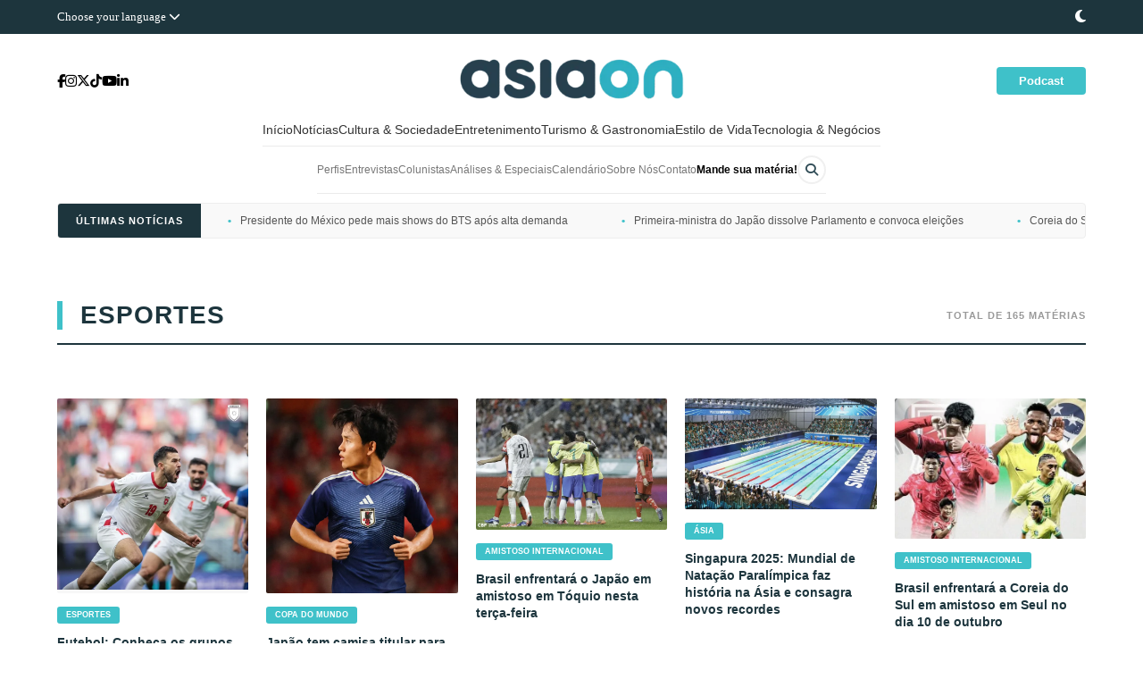

--- FILE ---
content_type: text/html; charset=UTF-8
request_url: https://asiaon.com.br/category/esportes/
body_size: 53021
content:
<!DOCTYPE html><html lang="pt-BR"><head><script data-no-optimize="1">var litespeed_docref=sessionStorage.getItem("litespeed_docref");litespeed_docref&&(Object.defineProperty(document,"referrer",{get:function(){return litespeed_docref}}),sessionStorage.removeItem("litespeed_docref"));</script> <meta charset="UTF-8"><meta name="viewport" content="width=device-width, initial-scale=1.0"><title>Arquivos Esportes - Asia ON</title><style id="jetpack-boost-critical-css">@media all{ul{box-sizing:border-box}*{margin:0;padding:0;box-sizing:border-box}body{font-family:Poppins,sans-serif;background-color:#fff;-webkit-font-smoothing:antialiased;overflow-x:hidden}#celebration-overlay,#langModal{position:fixed;top:0;left:0;width:100%;height:100%;background:rgb(0 0 0/.85);justify-content:center;align-items:center;z-index:10001;backdrop-filter:blur(10px)}.top-bar{background-color:#1d353d;padding:10px 0;position:relative;z-index:1000}.top-bar-container{max-width:1440px;margin:0 auto;padding:0 5%;display:flex;justify-content:space-between;align-items:center}.language-trigger{color:#fff;font-size:13px;border:none;background:0 0;font-family:Poppins}.dark-mode-btn{color:#fff;font-size:16px}.modal-content{background:#fff;padding:45px;border-radius:25px;width:90%;max-width:550px;text-align:center;position:relative}.close-modal{position:absolute;top:20px;right:25px;font-size:26px}.language-grid ul{list-style:none;display:grid;grid-template-columns:repeat(3,1fr);gap:20px;padding:0}.language-grid a{text-decoration:none;color:#333;font-size:11px;display:flex;flex-direction:column;align-items:center}.language-grid img{width:35px;border-radius:3px;margin-bottom:5px}.celebration-modal{background-color:#3fc1c9;padding:50px 40px;border-radius:30px;text-align:center;max-width:500px;width:90%;position:relative;box-shadow:0 20px 60px rgb(0 0 0/.5);border:3px solid #fff}.celebration-modal h2{color:#fff;font-size:36px;font-weight:800;margin-bottom:15px}.celebration-modal p{color:#fff;font-size:18px;line-height:1.6;margin-bottom:30px;opacity:.95}.btn-modal-close{background:#1d353d;color:#fff;padding:15px 45px;border-radius:50px;font-weight:700;font-size:14px;text-transform:uppercase;border:none}.main-header{display:grid;grid-template-columns:200px 1fr 200px;align-items:center;padding:15px 5% 15px 5%;max-width:1440px;margin:0 auto}.social-links{display:flex;gap:10px}.social-links a{color:#000;font-size:15px;text-decoration:none}.logo-container{text-align:center}.login-area{display:flex;justify-content:flex-end}.btn-login-header{background-color:#3fc1c9;color:#fff!important;padding:8px 25px;border-radius:4px;font-weight:600;font-size:13px;text-decoration:none}nav{margin-top:-5px!important}.nav-inner{max-width:fit-content;margin:0 auto;border-bottom:1px solid rgb(0 0 0/.08);padding-bottom:10px}.menu-primary{list-style:none;display:flex;justify-content:center;gap:25px;font-size:14px;flex-wrap:wrap;margin:0;padding:0}.menu-primary li a{text-decoration:none;color:#333;font-family:Poppins,sans-serif}.current-menu-item a{color:#3fc1c9!important;font-weight:700!important}.secondary-wrapper{padding:10px 0}.menu-secondary{list-style:none;display:flex;justify-content:center;align-items:center;flex-wrap:wrap;font-size:12px;gap:20px;margin:0;padding:0}.menu-secondary li a{text-decoration:none;color:#777;font-family:Poppins,sans-serif}.mande-bold a{font-weight:700!important;color:#000!important}.search-box-menu{position:relative;display:flex;align-items:center;width:32px;height:32px;border-radius:35px;border:1.5px solid #f0f0f0;background:#fff;overflow:hidden}.search-box-menu input{width:100%;border:none;outline:0;padding:0 35px 0 10px;background:#fff0;font-size:11px;font-family:Poppins}.search-box-menu i{position:absolute;right:8px;color:#314d57;font-size:14px}.ticker-section{max-width:1440px;margin:0 auto 10px;padding:0 5%}.ticker-wrapper{background:#f9f9f9;border:1px solid #eee;overflow:hidden;height:40px;display:flex;align-items:center;border-radius:4px}.ticker-label{background:#1d353d;color:#fff;padding:0 20px;height:100%;display:flex;align-items:center;font-size:11px;font-weight:700;text-transform:uppercase;letter-spacing:1px;z-index:10;position:relative;white-space:nowrap}.ticker-content{display:flex;white-space:nowrap}.ticker-item{padding:0 30px;color:#555;font-size:12px;text-decoration:none}.ticker-item::before{content:"•";margin-right:10px;color:#3fc1c9;font-weight:700}#backToTop{position:fixed;bottom:30px;right:30px;width:45px;height:45px;background:#3fc1c9;color:#fff;border-radius:50%;display:flex;align-items:center;justify-content:center;text-decoration:none;z-index:9999;box-shadow:0 4px 15px rgb(0 0 0/.3);opacity:0;visibility:hidden}.logo-container .custom-logo-link{display:inline-block}.logo-container .custom-logo-link img{max-height:70px;width:auto;display:block}body{top:0!important}@media screen and (max-width:992px){body{overflow-x:hidden}.main-header{display:flex;flex-direction:column;align-items:center;padding:20px 10px}.logo-container{order:1;margin-bottom:15px}.social-links{order:2;margin-bottom:15px}.login-area{order:3}.nav-inner{width:100vw;margin-left:-15px;padding-left:15px;overflow-x:auto;-webkit-overflow-scrolling:touch;white-space:nowrap;border-bottom:1px solid #eee;margin-bottom:15px}.menu-primary,.menu-secondary{display:inline-flex;justify-content:flex-start;padding-bottom:10px;padding-right:20px}.menu-primary li,.menu-secondary li{display:inline-block;margin-right:15px;flex-shrink:0}.menu-primary li a{font-size:13px}.top-bar-container{flex-direction:column;gap:10px}}@media screen and (max-width:480px){.ticker-section{display:none}}@media (max-width:900px){.main-header{flex-direction:column;text-align:center;gap:15px;padding:20px 0}.social-links{justify-content:center;width:100%;margin-bottom:5px}.logo-container{margin:0 auto;display:block}.login-area{width:100%;display:flex;justify-content:center;margin-top:10px;margin-bottom:30px}}nav .nav-inner{justify-content:center}.menu-primary,.menu-secondary{display:flex;flex-wrap:wrap;justify-content:center;padding:0;text-align:center;gap:10px 15px}.menu-primary li,.menu-secondary li{display:inline-block}}@media screen and (max-width:992px){.secondary-wrapper .nav-inner{flex-direction:column!important;gap:15px!important}.search-box-menu{margin:0 auto!important;width:100%!important;max-width:280px!important}.menu-secondary{justify-content:center!important;width:100%!important}}</style><meta name='robots' content='index, follow, max-image-preview:large, max-snippet:-1, max-video-preview:-1' /><link rel="canonical" href="https://asiaon.com.br/" /><meta name="description" content="O maior portal brasileiro sobre a Ásia. Notícias atualizadas, K-pop, Doramas, Geopolítica, Tecnologia e Negócios. Informação de qualidade direto do continente asiático."><meta name="keywords" content="notícias da Ásia, K-pop brasil, dorama, economia chinesa, tecnologia japonesa, geopolítica asiática, entretenimento coreano"> <script data-jetpack-boost="ignore" type="application/ld+json">{
  "@context": "https://schema.org",
  "@type": "WebSite",
  "name": "Asia ON",
  "alternateName": "Portal Asia ON",
  "url": "https://asiaon.com.br/",
  "publisher": {
    "@type": "NewsMediaOrganization",
    "name": "Asia ON",
    "logo": {
      "@type": "ImageObject",
      "url": "https://asiaon.com.br/wp-content/uploads/2026/01/cropped-asiaon_logo-04-1-e1767284700303.png"
    }
  },
  "potentialAction": {
    "@type": "SearchAction",
    "target": {
      "@type": "EntryPoint",
      "urlTemplate": "https://asiaon.com.br/?s={search_term_string}"
    },
    "query-input": "required name=search_term_string"
  }
}</script> <script data-jetpack-boost="ignore" type="application/ld+json">{
  "@context": "https://schema.org",
  "@type": "DataFeed",
  "name": "Asia ON Notícias",
  "description": "Feed de notícias atualizadas sobre o continente asiático.",
  "url": "https://asiaon.com.br/wp-sitemap.xml",
  "publisher": {
    "@type": "Organization",
    "name": "Asia ON"
  }
}</script><script data-jetpack-boost="ignore" type="application/ld+json">{
  "@context": "https://schema.org",
  "@graph": [
    {
      "@type": "NewsMediaOrganization",
      "@id": "https://asiaon.com.br/#organization",
      "name": "Asia ON",
      "url": "https://asiaon.com.br/",
      "logo": {
        "@type": "ImageObject",
        "url": "https://asiaon.com.br/wp-content/uploads/2026/01/cropped-asiaon_logo-04-1-e1767284700303.png",
        "width": "400",
        "height": "100"
      },
      "image": "https://asiaon.com.br/wp-content/uploads/2026/01/cropped-asiaon_logo-04-1-e1767284700303.png",
      "description": "O portal de notícias definitivo sobre a Ásia no Brasil. Especializado em K-pop, Doramas, Entretenimento, Geopolítica, Tecnologia e Negócios do leste asiático.",
      "email": "contato@asiaon.com.br",
      "address": {
        "@type": "PostalAddress",
        "addressCountry": "BR"
      },
      "sameAs": [
        "https://www.instagram.com/portalasiaon/",
        "https://www.tiktok.com/@portalasiaon",
        "https://x.com/portalasiaon",
        "https://www.facebook.com/portalasiaon",
        "https://www.youtube.com/@portalasiaon",
        "https://www.linkedin.com/company/portalasiaon/",
        "https://www.threads.net/@portalasiaon",
        "https://bsky.app/profile/asiaon.com.br"
      ],
      "knowsAbout": [
        "Cultura Asiática", "K-pop", "Doramas", "Entretenimento Coreano", 
        "Tecnologia Japonesa", "Economia Chinesa", "Geopolítica Asiática", 
        "Turismo na Ásia", "Negócios Internacionais", "Pop Culture",
        "Estilo de Vida Oriental", "Gastronomia Asiática", "Mangás e Animes"
      ],
      "publishingPrinciples": "https://asiaon.com.br/termos-de-uso/",
      "masthead": "https://asiaon.com.br/sobre-nos/"
    },
    {
      "@type": "WebSite",
      "@id": "https://asiaon.com.br/#website",
      "url": "https://asiaon.com.br/",
      "name": "Asia ON",
      "publisher": { "@id": "https://asiaon.com.br/#organization" },
      "inLanguage": "pt-BR",
      "potentialAction": {
        "@type": "SearchAction",
        "target": "https://asiaon.com.br/?s={search_term_string}",
        "query-input": "required name=search_term_string"
      }
    },
    {
      "@type": "WebPage",
      "@id": "https://asiaon.com.br/#webpage",
      "url": "https://asiaon.com.br/",
      "name": "Asia ON | Notícias, Entretenimento e Cultura da Ásia",
      "isPartOf": { "@id": "https://asiaon.com.br/#website" },
      "about": { "@id": "https://asiaon.com.br/#organization" },
      "description": "Conteúdo especializado e notícias em tempo real sobre o continente asiático.",
      "relatedLink": "https://asiaon.com.br/wp-sitemap.xml"
    }
  ]
}</script> <meta name="author" content="Asia ON"><meta name="twitter:card" content="summary_large_image"><meta name="twitter:site" content="@portalasiaon"><meta name="twitter:title" content="Asia ON | O portal definitivo sobre a Ásia"><meta name="twitter:description" content="Notícias, entretenimento e negócios do continente asiático direto para o Brasil."><meta name="twitter:image" content="https://asiaon.com.br/wp-content/uploads/2026/01/cropped-asiaon_logo-04-1-e1767284700303.png"><meta property="og:type" content="website"><meta property="og:site_name" content="Asia ON"><meta property="og:url" content="https://asiaon.com.br/"><meta property="og:title" content="Asia ON | Cultura e Notícias Asiáticas"><meta property="og:description" content="Tudo sobre K-pop, Doramas, Tecnologia e Geopolítica asiática."><meta property="og:image" content="https://asiaon.com.br/wp-content/uploads/2026/01/cropped-asiaon_logo-04-1-e1767284700303.png"><meta property="og:site_name" content="Asia ON"><meta property="og:title" content="Asia ON"><meta property="og:description" content="Jornalismo e cultura asiática"><meta property="og:url" content="https://asiaon.com.br/"><meta property="og:type" content="website"><meta property="og:image" content="https://i0.wp.com/asiaon.com.br/wp-content/uploads/2026/01/cropped-asiaon_logo-04-1-e1767284700303.png?fit=400%2C100&#038;ssl=1"><meta property="og:image:secure_url" content="https://i0.wp.com/asiaon.com.br/wp-content/uploads/2026/01/cropped-asiaon_logo-04-1-e1767284700303.png?fit=400%2C100&#038;ssl=1"><meta property="og:image:type" content="image/jpeg"><meta property="og:image:width" content="1200"><meta property="og:image:height" content="630"><meta name="twitter:card" content="summary_large_image"><meta name="twitter:title" content="Asia ON"><meta name="twitter:description" content="Jornalismo e cultura asiática"><meta name="twitter:image" content="https://i0.wp.com/asiaon.com.br/wp-content/uploads/2026/01/cropped-asiaon_logo-04-1-e1767284700303.png?fit=400%2C100&#038;ssl=1"><title>Arquivos Esportes - Asia ON</title><link rel="canonical" href="https://asiaon.com.br/category/esportes/" /><link rel="next" href="https://asiaon.com.br/category/esportes/page/2/" /><meta property="og:locale" content="pt_BR" /><meta property="og:type" content="article" /><meta property="og:title" content="Arquivos Esportes - Asia ON" /><meta property="og:url" content="https://asiaon.com.br/category/esportes/" /><meta property="og:site_name" content="Asia ON" /><meta name="twitter:card" content="summary_large_image" /><meta name="twitter:site" content="@portalasiaon" /> <script data-jetpack-boost="ignore" type="application/ld+json" class="yoast-schema-graph">{"@context":"https://schema.org","@graph":[{"@type":"CollectionPage","@id":"https://asiaon.com.br/category/esportes/","url":"https://asiaon.com.br/category/esportes/","name":"Arquivos Esportes - Asia ON","isPartOf":{"@id":"https://asiaon.com.br/#website"},"primaryImageOfPage":{"@id":"https://asiaon.com.br/category/esportes/#primaryimage"},"image":{"@id":"https://asiaon.com.br/category/esportes/#primaryimage"},"thumbnailUrl":"https://i0.wp.com/asiaon.com.br/wp-content/uploads/2025/12/590986223_18544042951063916_3585546565528513814_n.jpg?fit=1080%2C1080&ssl=1","breadcrumb":{"@id":"https://asiaon.com.br/category/esportes/#breadcrumb"},"inLanguage":"pt-BR"},{"@type":"ImageObject","inLanguage":"pt-BR","@id":"https://asiaon.com.br/category/esportes/#primaryimage","url":"https://i0.wp.com/asiaon.com.br/wp-content/uploads/2025/12/590986223_18544042951063916_3585546565528513814_n.jpg?fit=1080%2C1080&ssl=1","contentUrl":"https://i0.wp.com/asiaon.com.br/wp-content/uploads/2025/12/590986223_18544042951063916_3585546565528513814_n.jpg?fit=1080%2C1080&ssl=1","width":1080,"height":1080},{"@type":"BreadcrumbList","@id":"https://asiaon.com.br/category/esportes/#breadcrumb","itemListElement":[{"@type":"ListItem","position":1,"name":"Início","item":"https://asiaon.com.br/"},{"@type":"ListItem","position":2,"name":"Esportes"}]},{"@type":"WebSite","@id":"https://asiaon.com.br/#website","url":"https://asiaon.com.br/","name":"Asia ON","description":"Jornalismo e cultura asiática","publisher":{"@id":"https://asiaon.com.br/#organization"},"potentialAction":[{"@type":"SearchAction","target":{"@type":"EntryPoint","urlTemplate":"https://asiaon.com.br/?s={search_term_string}"},"query-input":{"@type":"PropertyValueSpecification","valueRequired":true,"valueName":"search_term_string"}}],"inLanguage":"pt-BR"},{"@type":"Organization","@id":"https://asiaon.com.br/#organization","name":"Asia ON","url":"https://asiaon.com.br/","logo":{"@type":"ImageObject","inLanguage":"pt-BR","@id":"https://asiaon.com.br/#/schema/logo/image/","url":"https://i0.wp.com/asiaon.com.br/wp-content/uploads/2026/01/asiaon_simbolo.ai_.png?fit=2000%2C2000&ssl=1","contentUrl":"https://i0.wp.com/asiaon.com.br/wp-content/uploads/2026/01/asiaon_simbolo.ai_.png?fit=2000%2C2000&ssl=1","width":2000,"height":2000,"caption":"Asia ON"},"image":{"@id":"https://asiaon.com.br/#/schema/logo/image/"},"sameAs":["https://www.facebook.com/portalasiaon","https://x.com/portalasiaon","https://www.instagram.com/portalasiaon/","https://www.linkedin.com/company/portalasiaon/","https://www.youtube.com/c/PortalAsiaON","https://www.threads.net/@portalasiaon","https://bsky.app/profile/asiaon.com.br"]}]}</script> <link rel='dns-prefetch' href='//stats.wp.com' /><link rel='dns-prefetch' href='//fonts.googleapis.com' /><link rel='dns-prefetch' href='//cdnjs.cloudflare.com' /><link rel='dns-prefetch' href='//widgets.wp.com' /><link rel='dns-prefetch' href='//s0.wp.com' /><link rel='dns-prefetch' href='//0.gravatar.com' /><link rel='dns-prefetch' href='//1.gravatar.com' /><link rel='dns-prefetch' href='//2.gravatar.com' /><link rel='dns-prefetch' href='//www.googletagmanager.com' /><link rel='dns-prefetch' href='//pagead2.googlesyndication.com' /><link rel='dns-prefetch' href='//fundingchoicesmessages.google.com' /><link rel='preconnect' href='//i0.wp.com' /><link rel='preconnect' href='//c0.wp.com' /><link rel="alternate" type="application/rss+xml" title="Feed de categoria para Asia ON &raquo; Esportes" href="https://asiaon.com.br/category/estilo/esportes/feed/" />
<noscript><link rel='stylesheet' id='all-css-816a06efb68674c113d9a0ba59b325ef' href='https://asiaon.com.br/wp-content/boost-cache/static/c5d208eed8.min.css' type='text/css' media='all' /></noscript><style id='global-styles-inline-css'>:root{--wp--preset--aspect-ratio--square: 1;--wp--preset--aspect-ratio--4-3: 4/3;--wp--preset--aspect-ratio--3-4: 3/4;--wp--preset--aspect-ratio--3-2: 3/2;--wp--preset--aspect-ratio--2-3: 2/3;--wp--preset--aspect-ratio--16-9: 16/9;--wp--preset--aspect-ratio--9-16: 9/16;--wp--preset--color--black: #000000;--wp--preset--color--cyan-bluish-gray: #abb8c3;--wp--preset--color--white: #ffffff;--wp--preset--color--pale-pink: #f78da7;--wp--preset--color--vivid-red: #cf2e2e;--wp--preset--color--luminous-vivid-orange: #ff6900;--wp--preset--color--luminous-vivid-amber: #fcb900;--wp--preset--color--light-green-cyan: #7bdcb5;--wp--preset--color--vivid-green-cyan: #00d084;--wp--preset--color--pale-cyan-blue: #8ed1fc;--wp--preset--color--vivid-cyan-blue: #0693e3;--wp--preset--color--vivid-purple: #9b51e0;--wp--preset--gradient--vivid-cyan-blue-to-vivid-purple: linear-gradient(135deg,rgb(6,147,227) 0%,rgb(155,81,224) 100%);--wp--preset--gradient--light-green-cyan-to-vivid-green-cyan: linear-gradient(135deg,rgb(122,220,180) 0%,rgb(0,208,130) 100%);--wp--preset--gradient--luminous-vivid-amber-to-luminous-vivid-orange: linear-gradient(135deg,rgb(252,185,0) 0%,rgb(255,105,0) 100%);--wp--preset--gradient--luminous-vivid-orange-to-vivid-red: linear-gradient(135deg,rgb(255,105,0) 0%,rgb(207,46,46) 100%);--wp--preset--gradient--very-light-gray-to-cyan-bluish-gray: linear-gradient(135deg,rgb(238,238,238) 0%,rgb(169,184,195) 100%);--wp--preset--gradient--cool-to-warm-spectrum: linear-gradient(135deg,rgb(74,234,220) 0%,rgb(151,120,209) 20%,rgb(207,42,186) 40%,rgb(238,44,130) 60%,rgb(251,105,98) 80%,rgb(254,248,76) 100%);--wp--preset--gradient--blush-light-purple: linear-gradient(135deg,rgb(255,206,236) 0%,rgb(152,150,240) 100%);--wp--preset--gradient--blush-bordeaux: linear-gradient(135deg,rgb(254,205,165) 0%,rgb(254,45,45) 50%,rgb(107,0,62) 100%);--wp--preset--gradient--luminous-dusk: linear-gradient(135deg,rgb(255,203,112) 0%,rgb(199,81,192) 50%,rgb(65,88,208) 100%);--wp--preset--gradient--pale-ocean: linear-gradient(135deg,rgb(255,245,203) 0%,rgb(182,227,212) 50%,rgb(51,167,181) 100%);--wp--preset--gradient--electric-grass: linear-gradient(135deg,rgb(202,248,128) 0%,rgb(113,206,126) 100%);--wp--preset--gradient--midnight: linear-gradient(135deg,rgb(2,3,129) 0%,rgb(40,116,252) 100%);--wp--preset--font-size--small: 13px;--wp--preset--font-size--medium: 20px;--wp--preset--font-size--large: 36px;--wp--preset--font-size--x-large: 42px;--wp--preset--spacing--20: 0.44rem;--wp--preset--spacing--30: 0.67rem;--wp--preset--spacing--40: 1rem;--wp--preset--spacing--50: 1.5rem;--wp--preset--spacing--60: 2.25rem;--wp--preset--spacing--70: 3.38rem;--wp--preset--spacing--80: 5.06rem;--wp--preset--shadow--natural: 6px 6px 9px rgba(0, 0, 0, 0.2);--wp--preset--shadow--deep: 12px 12px 50px rgba(0, 0, 0, 0.4);--wp--preset--shadow--sharp: 6px 6px 0px rgba(0, 0, 0, 0.2);--wp--preset--shadow--outlined: 6px 6px 0px -3px rgb(255, 255, 255), 6px 6px rgb(0, 0, 0);--wp--preset--shadow--crisp: 6px 6px 0px rgb(0, 0, 0);}:where(.is-layout-flex){gap: 0.5em;}:where(.is-layout-grid){gap: 0.5em;}body .is-layout-flex{display: flex;}.is-layout-flex{flex-wrap: wrap;align-items: center;}.is-layout-flex > :is(*, div){margin: 0;}body .is-layout-grid{display: grid;}.is-layout-grid > :is(*, div){margin: 0;}:where(.wp-block-columns.is-layout-flex){gap: 2em;}:where(.wp-block-columns.is-layout-grid){gap: 2em;}:where(.wp-block-post-template.is-layout-flex){gap: 1.25em;}:where(.wp-block-post-template.is-layout-grid){gap: 1.25em;}.has-black-color{color: var(--wp--preset--color--black) !important;}.has-cyan-bluish-gray-color{color: var(--wp--preset--color--cyan-bluish-gray) !important;}.has-white-color{color: var(--wp--preset--color--white) !important;}.has-pale-pink-color{color: var(--wp--preset--color--pale-pink) !important;}.has-vivid-red-color{color: var(--wp--preset--color--vivid-red) !important;}.has-luminous-vivid-orange-color{color: var(--wp--preset--color--luminous-vivid-orange) !important;}.has-luminous-vivid-amber-color{color: var(--wp--preset--color--luminous-vivid-amber) !important;}.has-light-green-cyan-color{color: var(--wp--preset--color--light-green-cyan) !important;}.has-vivid-green-cyan-color{color: var(--wp--preset--color--vivid-green-cyan) !important;}.has-pale-cyan-blue-color{color: var(--wp--preset--color--pale-cyan-blue) !important;}.has-vivid-cyan-blue-color{color: var(--wp--preset--color--vivid-cyan-blue) !important;}.has-vivid-purple-color{color: var(--wp--preset--color--vivid-purple) !important;}.has-black-background-color{background-color: var(--wp--preset--color--black) !important;}.has-cyan-bluish-gray-background-color{background-color: var(--wp--preset--color--cyan-bluish-gray) !important;}.has-white-background-color{background-color: var(--wp--preset--color--white) !important;}.has-pale-pink-background-color{background-color: var(--wp--preset--color--pale-pink) !important;}.has-vivid-red-background-color{background-color: var(--wp--preset--color--vivid-red) !important;}.has-luminous-vivid-orange-background-color{background-color: var(--wp--preset--color--luminous-vivid-orange) !important;}.has-luminous-vivid-amber-background-color{background-color: var(--wp--preset--color--luminous-vivid-amber) !important;}.has-light-green-cyan-background-color{background-color: var(--wp--preset--color--light-green-cyan) !important;}.has-vivid-green-cyan-background-color{background-color: var(--wp--preset--color--vivid-green-cyan) !important;}.has-pale-cyan-blue-background-color{background-color: var(--wp--preset--color--pale-cyan-blue) !important;}.has-vivid-cyan-blue-background-color{background-color: var(--wp--preset--color--vivid-cyan-blue) !important;}.has-vivid-purple-background-color{background-color: var(--wp--preset--color--vivid-purple) !important;}.has-black-border-color{border-color: var(--wp--preset--color--black) !important;}.has-cyan-bluish-gray-border-color{border-color: var(--wp--preset--color--cyan-bluish-gray) !important;}.has-white-border-color{border-color: var(--wp--preset--color--white) !important;}.has-pale-pink-border-color{border-color: var(--wp--preset--color--pale-pink) !important;}.has-vivid-red-border-color{border-color: var(--wp--preset--color--vivid-red) !important;}.has-luminous-vivid-orange-border-color{border-color: var(--wp--preset--color--luminous-vivid-orange) !important;}.has-luminous-vivid-amber-border-color{border-color: var(--wp--preset--color--luminous-vivid-amber) !important;}.has-light-green-cyan-border-color{border-color: var(--wp--preset--color--light-green-cyan) !important;}.has-vivid-green-cyan-border-color{border-color: var(--wp--preset--color--vivid-green-cyan) !important;}.has-pale-cyan-blue-border-color{border-color: var(--wp--preset--color--pale-cyan-blue) !important;}.has-vivid-cyan-blue-border-color{border-color: var(--wp--preset--color--vivid-cyan-blue) !important;}.has-vivid-purple-border-color{border-color: var(--wp--preset--color--vivid-purple) !important;}.has-vivid-cyan-blue-to-vivid-purple-gradient-background{background: var(--wp--preset--gradient--vivid-cyan-blue-to-vivid-purple) !important;}.has-light-green-cyan-to-vivid-green-cyan-gradient-background{background: var(--wp--preset--gradient--light-green-cyan-to-vivid-green-cyan) !important;}.has-luminous-vivid-amber-to-luminous-vivid-orange-gradient-background{background: var(--wp--preset--gradient--luminous-vivid-amber-to-luminous-vivid-orange) !important;}.has-luminous-vivid-orange-to-vivid-red-gradient-background{background: var(--wp--preset--gradient--luminous-vivid-orange-to-vivid-red) !important;}.has-very-light-gray-to-cyan-bluish-gray-gradient-background{background: var(--wp--preset--gradient--very-light-gray-to-cyan-bluish-gray) !important;}.has-cool-to-warm-spectrum-gradient-background{background: var(--wp--preset--gradient--cool-to-warm-spectrum) !important;}.has-blush-light-purple-gradient-background{background: var(--wp--preset--gradient--blush-light-purple) !important;}.has-blush-bordeaux-gradient-background{background: var(--wp--preset--gradient--blush-bordeaux) !important;}.has-luminous-dusk-gradient-background{background: var(--wp--preset--gradient--luminous-dusk) !important;}.has-pale-ocean-gradient-background{background: var(--wp--preset--gradient--pale-ocean) !important;}.has-electric-grass-gradient-background{background: var(--wp--preset--gradient--electric-grass) !important;}.has-midnight-gradient-background{background: var(--wp--preset--gradient--midnight) !important;}.has-small-font-size{font-size: var(--wp--preset--font-size--small) !important;}.has-medium-font-size{font-size: var(--wp--preset--font-size--medium) !important;}.has-large-font-size{font-size: var(--wp--preset--font-size--large) !important;}.has-x-large-font-size{font-size: var(--wp--preset--font-size--x-large) !important;}
/*# sourceURL=global-styles-inline-css */</style><style id='wp-img-auto-sizes-contain-inline-css'>img:is([sizes=auto i],[sizes^="auto," i]){contain-intrinsic-size:3000px 1500px}
/*# sourceURL=wp-img-auto-sizes-contain-inline-css */</style><style id='classic-theme-styles-inline-css'>/*! This file is auto-generated */
.wp-block-button__link{color:#fff;background-color:#32373c;border-radius:9999px;box-shadow:none;text-decoration:none;padding:calc(.667em + 2px) calc(1.333em + 2px);font-size:1.125em}.wp-block-file__button{background:#32373c;color:#fff;text-decoration:none}
/*# sourceURL=/wp-includes/css/classic-themes.min.css */</style><noscript><link rel='stylesheet' id='google-fonts-css' href='https://fonts.googleapis.com/css2?family=Poppins%3Awght%40300%3B400%3B500%3B600%3B700%3B800&#038;display=swap&#038;ver=6.9' media='all' />
</noscript>
<noscript><link rel='stylesheet' id='font-awesome-css' href='https://cdnjs.cloudflare.com/ajax/libs/font-awesome/6.5.1/css/all.min.css?ver=6.9' media='all' />
</noscript><link data-media="all" onload="this.media=this.dataset.media; delete this.dataset.media; this.removeAttribute( &apos;onload&apos; );" rel='stylesheet' id='font-awesome-css' href='https://cdnjs.cloudflare.com/ajax/libs/font-awesome/6.5.1/css/all.min.css?ver=6.9' media="not all" /> <script data-jetpack-boost="ignore" type="litespeed/javascript" data-src="https://asiaon.com.br/wp-includes/js/jquery/jquery.min.js" id="jquery-core-js"></script> <link rel="https://api.w.org/" href="https://asiaon.com.br/wp-json/" /><link rel="alternate" title="JSON" type="application/json" href="https://asiaon.com.br/wp-json/wp/v2/categories/139" /><link rel="EditURI" type="application/rsd+xml" title="RSD" href="https://asiaon.com.br/xmlrpc.php?rsd" /><meta name="generator" content="WordPress 6.9" /><meta name="generator" content="Site Kit by Google 1.171.0" /><style>img#wpstats{display:none}</style><style>.molongui-disabled-link
                {
                    border-bottom: none !important;
                    text-decoration: none !important;
                    color: inherit !important;
                    cursor: inherit !important;
                }
                .molongui-disabled-link:hover,
                .molongui-disabled-link:hover span
                {
                    border-bottom: none !important;
                    text-decoration: none !important;
                    color: inherit !important;
                    cursor: inherit !important;
                }</style><meta name="google-adsense-platform-account" content="ca-host-pub-2644536267352236"><meta name="google-adsense-platform-domain" content="sitekit.withgoogle.com"><link rel="icon" href="https://i0.wp.com/asiaon.com.br/wp-content/uploads/2022/10/cropped-asiaon_logo-06.png?fit=32%2C32&#038;ssl=1" sizes="32x32" /><link rel="icon" href="https://i0.wp.com/asiaon.com.br/wp-content/uploads/2022/10/cropped-asiaon_logo-06.png?fit=192%2C192&#038;ssl=1" sizes="192x192" /><link rel="apple-touch-icon" href="https://i0.wp.com/asiaon.com.br/wp-content/uploads/2022/10/cropped-asiaon_logo-06.png?fit=180%2C180&#038;ssl=1" /><meta name="msapplication-TileImage" content="https://i0.wp.com/asiaon.com.br/wp-content/uploads/2022/10/cropped-asiaon_logo-06.png?fit=270%2C270&#038;ssl=1" /></head><body class="archive category category-esportes category-139 wp-custom-logo wp-theme-asiaon"><div id="celebration-overlay" style="display: none;"><div class="celebration-modal"><div style="font-size: 45px; margin-bottom: 15px;">🎉</div><h2>Asia ON: 5 Anos</h2><p>Comemoramos meia década de conexão com o continente asiático. Obrigado por fazer parte da nossa jornada!<br><br><strong>Feliz 2026!</strong></p>
<button class="btn-modal-close" onclick="toggleModal('celebration-overlay', 'close')">ENTRAR NO SITE</button></div></div><div id="langModal" style="display: none;"><div class="modal-content">
<i class="fa-solid fa-xmark close-modal" id="closeLang"></i><h3 style="color:#1d353d; margin-bottom: 25px; font-weight: 600;">Select Language</h3><div class="language-grid"><ul><li><a href="#" onclick="doGTranslate('pt|pt'); return false;"><img data-lazyloaded="1" src="[data-uri]" width="80" height="56" data-src="https://flagcdn.com/w80/br.png">Português</a></li><li><a href="#" onclick="doGTranslate('pt|en'); return false;"><img data-lazyloaded="1" src="[data-uri]" width="80" height="42" data-src="https://flagcdn.com/w80/us.png">English</a></li><li><a href="#" onclick="doGTranslate('pt|es'); return false;"><img data-lazyloaded="1" src="[data-uri]" width="80" height="53" data-src="https://flagcdn.com/w80/es.png">Español</a></li><li><a href="#" onclick="doGTranslate('pt|ko'); return false;"><img data-lazyloaded="1" src="[data-uri]" width="80" height="53" data-src="https://flagcdn.com/w80/kr.png">한국어</a></li><li><a href="#" onclick="doGTranslate('pt|ja'); return false;"><img data-lazyloaded="1" src="[data-uri]" width="80" height="53" data-src="https://flagcdn.com/w80/jp.png">日本語</a></li><li><a href="#" onclick="doGTranslate('pt|zh-CN'); return false;"><img data-lazyloaded="1" src="[data-uri]" width="80" height="53" data-src="https://flagcdn.com/w80/cn.png">中文</a></li></ul></div></div></div><div class="top-bar"><div class="top-bar-container">
<button class="language-trigger" id="openLang">Choose your language <i class="fa-solid fa-chevron-down"></i></button><div class="dark-mode-btn" id="toggleNight"><i class="fa-solid fa-moon"></i></div></div></div><header class="main-header"><div class="social-links">
<a href="https://www.facebook.com/portalasiaon" target="_blank"><i class="fa-brands fa-facebook-f"></i></a><a href="https://www.instagram.com/portalasiaon/" target="_blank"><i class="fa-brands fa-instagram"></i></a><a href="https://x.com/portalasiaon" target="_blank"><i class="fa-brands fa-x-twitter"></i></a><a href="https://www.tiktok.com/@portalasiaon" target="_blank"><i class="fa-brands fa-tiktok"></i></a><a href="https://www.youtube.com/@portalasiaon" target="_blank"><i class="fa-brands fa-youtube"></i></a><a href="https://www.linkedin.com/company/portalasiaon/" target="_blank"><i class="fa-brands fa-linkedin-in"></i></a></div><div class="logo-container">
<a href="https://asiaon.com.br/" class="custom-logo-link" rel="home"><img data-lazyloaded="1" src="[data-uri]" width="400" height="100" data-src="https://i0.wp.com/asiaon.com.br/wp-content/uploads/2026/01/cropped-asiaon_logo-04-1-e1767284700303.png?fit=400%2C100&amp;ssl=1" class="custom-logo" alt="Asia ON" decoding="async" data-srcset="https://i0.wp.com/asiaon.com.br/wp-content/uploads/2026/01/cropped-asiaon_logo-04-1-e1767284700303.png?w=400&amp;ssl=1 400w, https://i0.wp.com/asiaon.com.br/wp-content/uploads/2026/01/cropped-asiaon_logo-04-1-e1767284700303.png?resize=300%2C75&amp;ssl=1 300w" data-sizes="(max-width: 400px) 100vw, 400px" /></a></div><div class="login-area">
<a href="https://asiaon.com.br/em-construcao/" class="btn-login-header" target="_blank">Podcast</a></div></header><nav><div class="nav-inner"><ul id="menu-menu-principal" class="menu-primary"><li id="menu-item-41446" class="menu-item menu-item-type-custom menu-item-object-custom menu-item-home menu-item-41446"><a href="https://asiaon.com.br/">Início</a></li><li id="menu-item-41481" class="menu-item menu-item-type-taxonomy menu-item-object-category menu-item-41481"><a href="https://asiaon.com.br/category/noticias/">Notícias</a></li><li id="menu-item-41476" class="menu-item menu-item-type-taxonomy menu-item-object-category menu-item-41476"><a href="https://asiaon.com.br/category/cultura-2/">Cultura &amp; Sociedade</a></li><li id="menu-item-41482" class="menu-item menu-item-type-taxonomy menu-item-object-category menu-item-41482"><a href="https://asiaon.com.br/category/entretenimento/">Entretenimento</a></li><li id="menu-item-41480" class="menu-item menu-item-type-taxonomy menu-item-object-category menu-item-41480"><a href="https://asiaon.com.br/category/turismo-2/">Turismo &amp; Gastronomia</a></li><li id="menu-item-41478" class="menu-item menu-item-type-taxonomy menu-item-object-category current-category-ancestor menu-item-41478"><a href="https://asiaon.com.br/category/estilo/">Estilo de Vida</a></li><li id="menu-item-41479" class="menu-item menu-item-type-taxonomy menu-item-object-category menu-item-41479"><a href="https://asiaon.com.br/category/tecnologia-2/">Tecnologia &amp; Negócios</a></li></ul></div><div class="secondary-wrapper"><div class="nav-inner" style="display: flex; align-items: center; justify-content: center; gap: 20px;"><ul id="menu-menu-secundario" class="menu-secondary"><li id="menu-item-41483" class="menu-item menu-item-type-taxonomy menu-item-object-category menu-item-41483"><a href="https://asiaon.com.br/category/perfis/">Perfis</a></li><li id="menu-item-41484" class="menu-item menu-item-type-taxonomy menu-item-object-category menu-item-41484"><a href="https://asiaon.com.br/category/entrevistas/">Entrevistas</a></li><li id="menu-item-41497" class="menu-item menu-item-type-taxonomy menu-item-object-category menu-item-41497"><a href="https://asiaon.com.br/category/colunista/">Colunistas</a></li><li id="menu-item-41486" class="menu-item menu-item-type-taxonomy menu-item-object-category menu-item-41486"><a href="https://asiaon.com.br/category/analises/">Análises &amp; Especiais</a></li><li id="menu-item-41457" class="menu-item menu-item-type-post_type menu-item-object-page menu-item-41457"><a href="https://asiaon.com.br/calendario/">Calendário</a></li><li id="menu-item-41458" class="menu-item menu-item-type-post_type menu-item-object-page menu-item-41458"><a href="https://asiaon.com.br/sobre-nos/">Sobre Nós</a></li><li id="menu-item-41459" class="menu-item menu-item-type-post_type menu-item-object-page menu-item-41459"><a href="https://asiaon.com.br/contato/">Contato</a></li><li id="menu-item-41460" class="mande-bold menu-item menu-item-type-post_type menu-item-object-page menu-item-41460"><a href="https://asiaon.com.br/mande-sua-materia/">Mande sua matéria!</a></li></ul><form role="search" method="get" class="search-box-menu" action="https://asiaon.com.br/" style="margin: 0;">
<input type="text" name="s" placeholder="Buscar..." value="" required>
<button type="submit" style="background: none; border: none; cursor: pointer; position: absolute; right: 0; top: 0; height: 100%; width: 32px; display: flex; align-items: center; justify-content: center;">
<i class="fa-solid fa-magnifying-glass" style="color: #314d57; font-size: 14px;"></i>
</button></form></div></div></nav><div class="ticker-section"><div class="ticker-wrapper"><div class="ticker-label">Últimas Notícias</div><div class="ticker-content">
<a href="https://asiaon.com.br/presidente-do-mexico-pede-mais-shows-do-bts-apos-alta-demanda/" class="ticker-item">Presidente do México pede mais shows do BTS após alta demanda</a>
<a href="https://asiaon.com.br/primeira-ministra-do-japao-dissolve-parlamento-e-convoca-eleicoes/" class="ticker-item">Primeira-ministra do Japão dissolve Parlamento e convoca eleições</a>
<a href="https://asiaon.com.br/coreia-do-sul-registra-recorde-de-exportacoes-de-albuns-de-k-pop-em-2025-com-mais-de-r-15-bilhao-em-vendas/" class="ticker-item">Coreia do Sul registra recorde de exportações de álbuns de K-pop em 2025, com mais de R$ 1,5 bilhão em vendas</a>
<a href="https://asiaon.com.br/incendio-de-grandes-proporcoes-atinge-vila-em-seul-na-coreia-do-sul-sem-deixar-vitimas/" class="ticker-item">Incêndio de grandes proporções atinge área residencial de Seul e não deixa vítimas</a>
<a href="https://asiaon.com.br/onibus-colide-com-predio-em-seul-e-deixa-ao-menos-13-feridos/" class="ticker-item">Ônibus colide com prédio em Seul e deixa ao menos 13 feridos</a>
<a href="https://asiaon.com.br/ex-presidente-da-coreia-do-sul-yoon-suk-yeol-e-condenado-a-cinco-anos-de-prisao/" class="ticker-item">Ex-presidente da Coreia do Sul Yoon Suk Yeol é condenado a cinco anos de prisão</a>
<a href="https://asiaon.com.br/conheca-a-banda-kurayamisaka-que-reacendeu-o-debate-sobre-o-rock-alternativo-no-japao/" class="ticker-item">Conheça a banda Kurayamisaka que reacendeu o debate sobre o rock alternativo no Japão</a>
<a href="https://asiaon.com.br/entenda-por-que-o-ira-enfrenta-uma-nova-onda-de-protestos/" class="ticker-item">Entenda por que o Irã enfrenta uma nova onda de protestos</a>
<a href="https://asiaon.com.br/pongal-receitas-e-tradicoes-do-festival-da-colheita-no-sul-da-india/" class="ticker-item">Pongal: receitas e tradições do festival da colheita no sul da Índia</a>
<a href="https://asiaon.com.br/familia-tenta-trazer-brasileira-detida-na-coreia-do-sul-de-volta-ao-brasil-apos-caso-envolvendo-jung-kook-do-bts/" class="ticker-item">Família diz que brasileira detida na Coreia do Sul por stalkear Jung Kook tem transtorno mental</a></div></div></div> <script type="litespeed/javascript" data-src="https://www.googletagmanager.com/gtag/js?id=G-TYCTM5NNGY"></script><script type="litespeed/javascript">window.dataLayer=window.dataLayer||[];function gtag(){dataLayer.push(arguments)}
gtag('js',new Date());gtag('config','G-TYCTM5NNGY')</script><script async type="application/javascript"
        src="https://news.google.com/swg/js/v1/swg-basic.js"></script><script type="litespeed/javascript">(self.SWG_BASIC=self.SWG_BASIC||[]).push(basicSubscriptions=>{basicSubscriptions.init({type:"NewsArticle",isPartOfType:["Product"],isPartOfProductId:"CAow_bTdCw:openaccess",clientOptions:{theme:"light",lang:"pt-BR"},})})</script><script id="google_gtagjs-js-consent-mode-data-layer" type="litespeed/javascript">window.dataLayer=window.dataLayer||[];function gtag(){dataLayer.push(arguments)}
gtag('consent','default',{"ad_personalization":"denied","ad_storage":"denied","ad_user_data":"denied","analytics_storage":"denied","functionality_storage":"denied","security_storage":"denied","personalization_storage":"denied","region":["AT","BE","BG","CH","CY","CZ","DE","DK","EE","ES","FI","FR","GB","GR","HR","HU","IE","IS","IT","LI","LT","LU","LV","MT","NL","NO","PL","PT","RO","SE","SI","SK"],"wait_for_update":500});window._googlesitekitConsentCategoryMap={"statistics":["analytics_storage"],"marketing":["ad_storage","ad_user_data","ad_personalization"],"functional":["functionality_storage","security_storage"],"preferences":["personalization_storage"]};window._googlesitekitConsents={"ad_personalization":"denied","ad_storage":"denied","ad_user_data":"denied","analytics_storage":"denied","functionality_storage":"denied","security_storage":"denied","personalization_storage":"denied","region":["AT","BE","BG","CH","CY","CZ","DE","DK","EE","ES","FI","FR","GB","GR","HR","HU","IE","IS","IT","LI","LT","LU","LV","MT","NL","NO","PL","PT","RO","SE","SI","SK"],"wait_for_update":500}</script><script id="asiaon-js-vars-js-extra" type="litespeed/javascript">var asiaon_vars={"ajax_url":"https://asiaon.com.br/wp-admin/admin-ajax.php","nonce":"a975442e21"}</script><script type="litespeed/javascript" data-src="https://pagead2.googlesyndication.com/pagead/js/adsbygoogle.js?client=ca-pub-4346563433301419&amp;host=ca-host-pub-2644536267352236" crossorigin="anonymous"></script><script type="litespeed/javascript" data-src="https://fundingchoicesmessages.google.com/i/pub-4346563433301419?ers=1" nonce="cm8RYWn-z6_4diD0swn_Ig"></script><script nonce="cm8RYWn-z6_4diD0swn_Ig" type="litespeed/javascript">(function(){function signalGooglefcPresent(){if(!window.frames.googlefcPresent){if(document.body){const iframe=document.createElement('iframe');iframe.style='width: 0; height: 0; border: none; z-index: -1000; left: -1000px; top: -1000px;';iframe.style.display='none';iframe.name='googlefcPresent';document.body.appendChild(iframe)}else{setTimeout(signalGooglefcPresent,0)}}}signalGooglefcPresent()})()</script><script type="litespeed/javascript">(function(){'use strict';function aa(a){var b=0;return function(){return b<a.length?{done:!1,value:a[b++]}:{done:!0}}}var ba="function"==typeof Object.defineProperties?Object.defineProperty:function(a,b,c){if(a==Array.prototype||a==Object.prototype)return a;a[b]=c.value;return a};function ea(a){a=["object"==typeof globalThis&&globalThis,a,"object"==typeof window&&window,"object"==typeof self&&self,"object"==typeof global&&global];for(var b=0;b<a.length;++b){var c=a[b];if(c&&c.Math==Math)return c}throw Error("Cannot find global object");}var fa=ea(this);function ha(a,b){if(b)a:{var c=fa;a=a.split(".");for(var d=0;d<a.length-1;d++){var e=a[d];if(!(e in c))break a;c=c[e]}a=a[a.length-1];d=c[a];b=b(d);b!=d&&null!=b&&ba(c,a,{configurable:!0,writable:!0,value:b})}}
var ia="function"==typeof Object.create?Object.create:function(a){function b(){}b.prototype=a;return new b},l;if("function"==typeof Object.setPrototypeOf)l=Object.setPrototypeOf;else{var m;a:{var ja={a:!0},ka={};try{ka.__proto__=ja;m=ka.a;break a}catch(a){}m=!1}l=m?function(a,b){a.__proto__=b;if(a.__proto__!==b)throw new TypeError(a+" is not extensible");return a}:null}var la=l;function n(a,b){a.prototype=ia(b.prototype);a.prototype.constructor=a;if(la)la(a,b);else for(var c in b)if("prototype"!=c)if(Object.defineProperties){var d=Object.getOwnPropertyDescriptor(b,c);d&&Object.defineProperty(a,c,d)}else a[c]=b[c];a.A=b.prototype}function ma(){for(var a=Number(this),b=[],c=a;c<arguments.length;c++)b[c-a]=arguments[c];return b}
var na="function"==typeof Object.assign?Object.assign:function(a,b){for(var c=1;c<arguments.length;c++){var d=arguments[c];if(d)for(var e in d)Object.prototype.hasOwnProperty.call(d,e)&&(a[e]=d[e])}return a};ha("Object.assign",function(a){return a||na});var p=this||self;function q(a){return a};var t,u;a:{for(var oa=["CLOSURE_FLAGS"],v=p,x=0;x<oa.length;x++)if(v=v[oa[x]],null==v){u=null;break a}u=v}var pa=u&&u[610401301];t=null!=pa?pa:!1;var z,qa=p.navigator;z=qa?qa.userAgentData||null:null;function A(a){return t?z?z.brands.some(function(b){return(b=b.brand)&&-1!=b.indexOf(a)}):!1:!1}function B(a){var b;a:{if(b=p.navigator)if(b=b.userAgent)break a;b=""}return-1!=b.indexOf(a)};function C(){return t?!!z&&0<z.brands.length:!1}function D(){return C()?A("Chromium"):(B("Chrome")||B("CriOS"))&&!(C()?0:B("Edge"))||B("Silk")};var ra=C()?!1:B("Trident")||B("MSIE");!B("Android")||D();D();B("Safari")&&(D()||(C()?0:B("Coast"))||(C()?0:B("Opera"))||(C()?0:B("Edge"))||(C()?A("Microsoft Edge"):B("Edg/"))||C()&&A("Opera"));var sa={},E=null;var ta="undefined"!==typeof Uint8Array,ua=!ra&&"function"===typeof btoa;var F="function"===typeof Symbol&&"symbol"===typeof Symbol()?Symbol():void 0,G=F?function(a,b){a[F]|=b}:function(a,b){void 0!==a.g?a.g|=b:Object.defineProperties(a,{g:{value:b,configurable:!0,writable:!0,enumerable:!1}})};function va(a){var b=H(a);1!==(b&1)&&(Object.isFrozen(a)&&(a=Array.prototype.slice.call(a)),I(a,b|1))}
var H=F?function(a){return a[F]|0}:function(a){return a.g|0},J=F?function(a){return a[F]}:function(a){return a.g},I=F?function(a,b){a[F]=b}:function(a,b){void 0!==a.g?a.g=b:Object.defineProperties(a,{g:{value:b,configurable:!0,writable:!0,enumerable:!1}})};function wa(){var a=[];G(a,1);return a}function xa(a,b){I(b,(a|0)&-99)}function K(a,b){I(b,(a|34)&-73)}function L(a){a=a>>11&1023;return 0===a?536870912:a};var M={};function N(a){return null!==a&&"object"===typeof a&&!Array.isArray(a)&&a.constructor===Object}var O,ya=[];I(ya,39);O=Object.freeze(ya);var P;function Q(a,b){P=b;a=new a(b);P=void 0;return a}
function R(a,b,c){null==a&&(a=P);P=void 0;if(null==a){var d=96;c?(a=[c],d|=512):a=[];b&&(d=d&-2095105|(b&1023)<<11)}else{if(!Array.isArray(a))throw Error();d=H(a);if(d&64)return a;d|=64;if(c&&(d|=512,c!==a[0]))throw Error();a:{c=a;var e=c.length;if(e){var f=e-1,g=c[f];if(N(g)){d|=256;b=(d>>9&1)-1;e=f-b;1024<=e&&(za(c,b,g),e=1023);d=d&-2095105|(e&1023)<<11;break a}}b&&(g=(d>>9&1)-1,b=Math.max(b,e-g),1024<b&&(za(c,g,{}),d|=256,b=1023),d=d&-2095105|(b&1023)<<11)}}I(a,d);return a}
function za(a,b,c){for(var d=1023+b,e=a.length,f=d;f<e;f++){var g=a[f];null!=g&&g!==c&&(c[f-b]=g)}a.length=d+1;a[d]=c};function Aa(a){switch(typeof a){case "number":return isFinite(a)?a:String(a);case "boolean":return a?1:0;case "object":if(a&&!Array.isArray(a)&&ta&&null!=a&&a instanceof Uint8Array){if(ua){for(var b="",c=0,d=a.length-10240;c<d;)b+=String.fromCharCode.apply(null,a.subarray(c,c+=10240));b+=String.fromCharCode.apply(null,c?a.subarray(c):a);a=btoa(b)}else{void 0===b&&(b=0);if(!E){E={};c="ABCDEFGHIJKLMNOPQRSTUVWXYZabcdefghijklmnopqrstuvwxyz0123456789".split("");d=["+/=","+/","-_=","-_.","-_"];for(var e=0;5>e;e++){var f=c.concat(d[e].split(""));sa[e]=f;for(var g=0;g<f.length;g++){var h=f[g];void 0===E[h]&&(E[h]=g)}}}b=sa[b];c=Array(Math.floor(a.length/3));d=b[64]||"";for(e=f=0;f<a.length-2;f+=3){var k=a[f],w=a[f+1];h=a[f+2];g=b[k>>2];k=b[(k&3)<<4|w>>4];w=b[(w&15)<<2|h>>6];h=b[h&63];c[e++]=g+k+w+h}g=0;h=d;switch(a.length-f){case 2:g=a[f+1],h=b[(g&15)<<2]||d;case 1:a=a[f],c[e]=b[a>>2]+b[(a&3)<<4|g>>4]+h+d}a=c.join("")}return a}}return a};function Ba(a,b,c){a=Array.prototype.slice.call(a);var d=a.length,e=b&256?a[d-1]:void 0;d+=e?-1:0;for(b=b&512?1:0;b<d;b++)a[b]=c(a[b]);if(e){b=a[b]={};for(var f in e)Object.prototype.hasOwnProperty.call(e,f)&&(b[f]=c(e[f]))}return a}function Da(a,b,c,d,e,f){if(null!=a){if(Array.isArray(a))a=e&&0==a.length&&H(a)&1?void 0:f&&H(a)&2?a:Ea(a,b,c,void 0!==d,e,f);else if(N(a)){var g={},h;for(h in a)Object.prototype.hasOwnProperty.call(a,h)&&(g[h]=Da(a[h],b,c,d,e,f));a=g}else a=b(a,d);return a}}
function Ea(a,b,c,d,e,f){var g=d||c?H(a):0;d=d?!!(g&32):void 0;a=Array.prototype.slice.call(a);for(var h=0;h<a.length;h++)a[h]=Da(a[h],b,c,d,e,f);c&&c(g,a);return a}function Fa(a){return a.s===M?a.toJSON():Aa(a)};function Ga(a,b,c){c=void 0===c?K:c;if(null!=a){if(ta&&a instanceof Uint8Array)return b?a:new Uint8Array(a);if(Array.isArray(a)){var d=H(a);if(d&2)return a;if(b&&!(d&64)&&(d&32||0===d))return I(a,d|34),a;a=Ea(a,Ga,d&4?K:c,!0,!1,!0);b=H(a);b&4&&b&2&&Object.freeze(a);return a}a.s===M&&(b=a.h,c=J(b),a=c&2?a:Q(a.constructor,Ha(b,c,!0)));return a}}function Ha(a,b,c){var d=c||b&2?K:xa,e=!!(b&32);a=Ba(a,b,function(f){return Ga(f,e,d)});G(a,32|(c?2:0));return a};function Ia(a,b){a=a.h;return Ja(a,J(a),b)}function Ja(a,b,c,d){if(-1===c)return null;if(c>=L(b)){if(b&256)return a[a.length-1][c]}else{var e=a.length;if(d&&b&256&&(d=a[e-1][c],null!=d))return d;b=c+((b>>9&1)-1);if(b<e)return a[b]}}function Ka(a,b,c,d,e){var f=L(b);if(c>=f||e){e=b;if(b&256)f=a[a.length-1];else{if(null==d)return;f=a[f+((b>>9&1)-1)]={};e|=256}f[c]=d;e&=-1025;e!==b&&I(a,e)}else a[c+((b>>9&1)-1)]=d,b&256&&(d=a[a.length-1],c in d&&delete d[c]),b&1024&&I(a,b&-1025)}
function La(a,b){var c=Ma;var d=void 0===d?!1:d;var e=a.h;var f=J(e),g=Ja(e,f,b,d);var h=!1;if(null==g||"object"!==typeof g||(h=Array.isArray(g))||g.s!==M)if(h){var k=h=H(g);0===k&&(k|=f&32);k|=f&2;k!==h&&I(g,k);c=new c(g)}else c=void 0;else c=g;c!==g&&null!=c&&Ka(e,f,b,c,d);e=c;if(null==e)return e;a=a.h;f=J(a);f&2||(g=e,c=g.h,h=J(c),g=h&2?Q(g.constructor,Ha(c,h,!1)):g,g!==e&&(e=g,Ka(a,f,b,e,d)));return e}function Na(a,b){a=Ia(a,b);return null==a||"string"===typeof a?a:void 0}
function Oa(a,b){a=Ia(a,b);return null!=a?a:0}function S(a,b){a=Na(a,b);return null!=a?a:""};function T(a,b,c){this.h=R(a,b,c)}T.prototype.toJSON=function(){var a=Ea(this.h,Fa,void 0,void 0,!1,!1);return Pa(this,a,!0)};T.prototype.s=M;T.prototype.toString=function(){return Pa(this,this.h,!1).toString()};function Pa(a,b,c){var d=a.constructor.v,e=L(J(c?a.h:b)),f=!1;if(d){if(!c){b=Array.prototype.slice.call(b);var g;if(b.length&&N(g=b[b.length-1]))for(f=0;f<d.length;f++)if(d[f]>=e){Object.assign(b[b.length-1]={},g);break}f=!0}e=b;c=!c;g=J(a.h);a=L(g);g=(g>>9&1)-1;for(var h,k,w=0;w<d.length;w++)if(k=d[w],k<a){k+=g;var r=e[k];null==r?e[k]=c?O:wa():c&&r!==O&&va(r)}else h||(r=void 0,e.length&&N(r=e[e.length-1])?h=r:e.push(h={})),r=h[k],null==h[k]?h[k]=c?O:wa():c&&r!==O&&va(r)}d=b.length;if(!d)return b;var Ca;if(N(h=b[d-1])){a:{var y=h;e={};c=!1;for(var ca in y)Object.prototype.hasOwnProperty.call(y,ca)&&(a=y[ca],Array.isArray(a)&&a!=a&&(c=!0),null!=a?e[ca]=a:c=!0);if(c){for(var rb in e){y=e;break a}y=null}}y!=h&&(Ca=!0);d--}for(;0<d;d--){h=b[d-1];if(null!=h)break;var cb=!0}if(!Ca&&!cb)return b;var da;f?da=b:da=Array.prototype.slice.call(b,0,d);b=da;f&&(b.length=d);y&&b.push(y);return b};function Qa(a){return function(b){if(null==b||""==b)b=new a;else{b=JSON.parse(b);if(!Array.isArray(b))throw Error(void 0);G(b,32);b=Q(a,b)}return b}};function Ra(a){this.h=R(a)}n(Ra,T);var Sa=Qa(Ra);var U;function V(a){this.g=a}V.prototype.toString=function(){return this.g+""};var Ta={};function Ua(){return Math.floor(2147483648*Math.random()).toString(36)+Math.abs(Math.floor(2147483648*Math.random())^Date.now()).toString(36)};function Va(a,b){b=String(b);"application/xhtml+xml"===a.contentType&&(b=b.toLowerCase());return a.createElement(b)}function Wa(a){this.g=a||p.document||document}Wa.prototype.appendChild=function(a,b){a.appendChild(b)};function Xa(a,b){a.src=b instanceof V&&b.constructor===V?b.g:"type_error:TrustedResourceUrl";var c,d;(c=(b=null==(d=(c=(a.ownerDocument&&a.ownerDocument.defaultView||window).document).querySelector)?void 0:d.call(c,"script[nonce]"))?b.nonce||b.getAttribute("nonce")||"":"")&&a.setAttribute("nonce",c)};function Ya(a){a=void 0===a?document:a;return a.createElement("script")};function Za(a,b,c,d,e,f){try{var g=a.g,h=Ya(g);h.async=!0;Xa(h,b);g.head.appendChild(h);h.addEventListener("load",function(){e();d&&g.head.removeChild(h)});h.addEventListener("error",function(){0<c?Za(a,b,c-1,d,e,f):(d&&g.head.removeChild(h),f())})}catch(k){f()}};var $a=p.atob("aHR0cHM6Ly93d3cuZ3N0YXRpYy5jb20vaW1hZ2VzL2ljb25zL21hdGVyaWFsL3N5c3RlbS8xeC93YXJuaW5nX2FtYmVyXzI0ZHAucG5n"),ab=p.atob("WW91IGFyZSBzZWVpbmcgdGhpcyBtZXNzYWdlIGJlY2F1c2UgYWQgb3Igc2NyaXB0IGJsb2NraW5nIHNvZnR3YXJlIGlzIGludGVyZmVyaW5nIHdpdGggdGhpcyBwYWdlLg=="),bb=p.atob("RGlzYWJsZSBhbnkgYWQgb3Igc2NyaXB0IGJsb2NraW5nIHNvZnR3YXJlLCB0aGVuIHJlbG9hZCB0aGlzIHBhZ2Uu");function db(a,b,c){this.i=a;this.l=new Wa(this.i);this.g=null;this.j=[];this.m=!1;this.u=b;this.o=c}
function eb(a){if(a.i.body&&!a.m){var b=function(){fb(a);p.setTimeout(function(){return gb(a,3)},50)};Za(a.l,a.u,2,!0,function(){p[a.o]||b()},b);a.m=!0}}
function fb(a){for(var b=W(1,5),c=0;c<b;c++){var d=X(a);a.i.body.appendChild(d);a.j.push(d)}b=X(a);b.style.bottom="0";b.style.left="0";b.style.position="fixed";b.style.width=W(100,110).toString()+"%";b.style.zIndex=W(2147483544,2147483644).toString();b.style["background-color"]=hb(249,259,242,252,219,229);b.style["box-shadow"]="0 0 12px #888";b.style.color=hb(0,10,0,10,0,10);b.style.display="flex";b.style["justify-content"]="center";b.style["font-family"]="Roboto, Arial";c=X(a);c.style.width=W(80,85).toString()+"%";c.style.maxWidth=W(750,775).toString()+"px";c.style.margin="24px";c.style.display="flex";c.style["align-items"]="flex-start";c.style["justify-content"]="center";d=Va(a.l.g,"IMG");d.className=Ua();d.src=$a;d.alt="Warning icon";d.style.height="24px";d.style.width="24px";d.style["padding-right"]="16px";var e=X(a),f=X(a);f.style["font-weight"]="bold";f.textContent=ab;var g=X(a);g.textContent=bb;Y(a,e,f);Y(a,e,g);Y(a,c,d);Y(a,c,e);Y(a,b,c);a.g=b;a.i.body.appendChild(a.g);b=W(1,5);for(c=0;c<b;c++)d=X(a),a.i.body.appendChild(d),a.j.push(d)}function Y(a,b,c){for(var d=W(1,5),e=0;e<d;e++){var f=X(a);b.appendChild(f)}b.appendChild(c);c=W(1,5);for(d=0;d<c;d++)e=X(a),b.appendChild(e)}function W(a,b){return Math.floor(a+Math.random()*(b-a))}function hb(a,b,c,d,e,f){return"rgb("+W(Math.max(a,0),Math.min(b,255)).toString()+","+W(Math.max(c,0),Math.min(d,255)).toString()+","+W(Math.max(e,0),Math.min(f,255)).toString()+")"}function X(a){a=Va(a.l.g,"DIV");a.className=Ua();return a}
function gb(a,b){0>=b||null!=a.g&&0!=a.g.offsetHeight&&0!=a.g.offsetWidth||(ib(a),fb(a),p.setTimeout(function(){return gb(a,b-1)},50))}
function ib(a){var b=a.j;var c="undefined"!=typeof Symbol&&Symbol.iterator&&b[Symbol.iterator];if(c)b=c.call(b);else if("number"==typeof b.length)b={next:aa(b)};else throw Error(String(b)+" is not an iterable or ArrayLike");for(c=b.next();!c.done;c=b.next())(c=c.value)&&c.parentNode&&c.parentNode.removeChild(c);a.j=[];(b=a.g)&&b.parentNode&&b.parentNode.removeChild(b);a.g=null};function jb(a,b,c,d,e){function f(k){document.body?g(document.body):0<k?p.setTimeout(function(){f(k-1)},e):b()}function g(k){k.appendChild(h);p.setTimeout(function(){h?(0!==h.offsetHeight&&0!==h.offsetWidth?b():a(),h.parentNode&&h.parentNode.removeChild(h)):a()},d)}var h=kb(c);f(3)}function kb(a){var b=document.createElement("div");b.className=a;b.style.width="1px";b.style.height="1px";b.style.position="absolute";b.style.left="-10000px";b.style.top="-10000px";b.style.zIndex="-10000";return b};function Ma(a){this.h=R(a)}n(Ma,T);function lb(a){this.h=R(a)}n(lb,T);var mb=Qa(lb);function nb(a){a=Na(a,4)||"";if(void 0===U){var b=null;var c=p.trustedTypes;if(c&&c.createPolicy){try{b=c.createPolicy("goog#html",{createHTML:q,createScript:q,createScriptURL:q})}catch(d){p.console&&p.console.error(d.message)}U=b}else U=b}a=(b=U)?b.createScriptURL(a):a;return new V(a,Ta)};function ob(a,b){this.m=a;this.o=new Wa(a.document);this.g=b;this.j=S(this.g,1);this.u=nb(La(this.g,2));this.i=!1;b=nb(La(this.g,13));this.l=new db(a.document,b,S(this.g,12))}ob.prototype.start=function(){pb(this)};function pb(a){qb(a);Za(a.o,a.u,3,!1,function(){a:{var b=a.j;var c=p.btoa(b);if(c=p[c]){try{var d=Sa(p.atob(c))}catch(e){b=!1;break a}b=b===Na(d,1)}else b=!1}b?Z(a,S(a.g,14)):(Z(a,S(a.g,8)),eb(a.l))},function(){jb(function(){Z(a,S(a.g,7));eb(a.l)},function(){return Z(a,S(a.g,6))},S(a.g,9),Oa(a.g,10),Oa(a.g,11))})}function Z(a,b){a.i||(a.i=!0,a=new a.m.XMLHttpRequest,a.open("GET",b,!0),a.send())}function qb(a){var b=p.btoa(a.j);a.m[b]&&Z(a,S(a.g,5))};(function(a,b){p[a]=function(){var c=ma.apply(0,arguments);p[a]=function(){};b.apply(null,c)}})("__h82AlnkH6D91__",function(a){"function"===typeof window.atob&&(new ob(window,mb(window.atob(a)))).start()})}).call(this);window.__h82AlnkH6D91__("[base64]/[base64]/[base64]/[base64]")</script><script type="litespeed/javascript">function toggleModal(modalID,action){const el=document.getElementById(modalID);if(!el)return;if(action==='open'){el.style.display='flex';document.body.style.overflow='hidden'}else{el.style.display='none';document.body.style.overflow='auto'}}
document.addEventListener('DOMContentLiteSpeedLoaded',function(){const btnOpen=document.getElementById('openLang');const btnClose=document.getElementById('closeLang');const modalLang=document.getElementById('langModal');if(btnOpen)btnOpen.onclick=(e)=>{e.preventDefault();toggleModal('langModal','open')};if(btnClose)btnClose.onclick=()=>toggleModal('langModal','close');window.addEventListener('click',function(e){if(e.target==modalLang)toggleModal('langModal','close');})});function openCelebration(){toggleModal('celebration-overlay','open');createBalloons()}
function doGTranslate(lang_pair){if(document.querySelector('.goog-te-combo')!=null){var teCombo=document.querySelector('.goog-te-combo');var lang=lang_pair.split('|')[1];teCombo.value=lang;teCombo.dispatchEvent(new Event('change'))}
toggleModal('langModal','close')}</script><script type="litespeed/javascript">function googleTranslateElementInit(){new google.translate.TranslateElement({pageLanguage:'pt',autoDisplay:!1},'google_translate_element')}
function doGTranslate(lang_pair){if(document.querySelector('.goog-te-combo')!=null){var teCombo=document.querySelector('.goog-te-combo');var lang=lang_pair.split('|')[1];teCombo.value=lang;teCombo.dispatchEvent(new Event('change'))}
document.getElementById('langModal').style.display='none'}</script><script type="litespeed/javascript" data-src="//translate.google.com/translate_a/element.js?cb=googleTranslateElementInit"></script><script type="litespeed/javascript">jQuery(document).ready(function($){$('#newsletterForm').on('submit',function(e){e.preventDefault();var email=$(this).find('input[name="email"]').val();var btn=$('#btnNews');var resp=$('#newsResponse');btn.text('ENVIANDO...');$.ajax({type:'POST',url:asiaon_vars.ajax_url,data:{action:'asiaon_send_newsletter',email:email,security:asiaon_vars.nonce},success:function(response){if(response.success){resp.text(response.data).css('color','#3fc1c9');$('#newsletterForm')[0].reset();btn.text('INSCRITO!')}else{resp.text('Erro: '+response.data).css('color','#ff5555');btn.text('INSCREVER')}},error:function(){resp.text('Erro ao tentar enviar.').css('color','#ff5555');btn.text('INSCREVER')}})});const btt=document.getElementById('backToTop');window.addEventListener('scroll',()=>{if(window.pageYOffset>400)btt.classList.add('visible');else btt.classList.remove('visible')});btt.onclick=(e)=>{e.preventDefault();window.scrollTo({top:0,behavior:'smooth'})}});function openCelebration(){document.getElementById('celebration-overlay').style.display='flex';createBalloons()}
function closeCelebration(){document.getElementById('celebration-overlay').style.display='none'}
function createBalloons(){for(let i=0;i<35;i++){const b=document.createElement('div');b.className='balloon';b.style.left=Math.random()*100+'vw';b.style.animationDelay=Math.random()*4+'s';b.style.background='radial-gradient(circle at 30% 30%, #fff9d1, #d4af37)';b.style.borderColor='#8a6d1c';document.body.appendChild(b);setTimeout(()=>b.remove(),7500)}}
document.addEventListener('DOMContentLiteSpeedLoaded',function(){const modal=document.getElementById('langModal');const btnOpen=document.getElementById('openLang');const btnClose=document.getElementById('closeLang');if(btnOpen)btnOpen.onclick=()=>modal.style.display="flex";if(btnClose)btnClose.onclick=()=>modal.style.display="none";const btnToggle=document.getElementById('toggleNight');if(btnToggle){btnToggle.onclick=()=>{document.body.classList.toggle('night-theme');btnToggle.querySelector('i').classList.toggle('fa-sun');btnToggle.querySelector('i').classList.toggle('fa-moon')}}})</script><script type="litespeed/javascript">function acceptCookies(){localStorage.setItem('cookiesAccepted_v1','true');document.getElementById('cookie-banner').style.display='none'}
window.onload=function(){if(!localStorage.getItem('cookiesAccepted_v1')){document.getElementById('cookie-banner').style.display='flex'}}</script><script type="speculationrules">{"prefetch":[{"source":"document","where":{"and":[{"href_matches":"/*"},{"not":{"href_matches":["/wp-*.php","/wp-admin/*","/wp-content/uploads/*","/wp-content/*","/wp-content/plugins/*","/wp-content/themes/asiaon/*","/*\\?(.+)"]}},{"not":{"selector_matches":"a[rel~=\"nofollow\"]"}},{"not":{"selector_matches":".no-prefetch, .no-prefetch a"}}]},"eagerness":"conservative"}]}</script><script type="litespeed/javascript">window.addEventListener('load',function(){document.querySelectorAll('link').forEach(function(e){'not all'===e.media&&e.dataset.media&&(e.media=e.dataset.media,delete e.dataset.media)});var e=document.getElementById('jetpack-boost-critical-css');e&&(e.media='not all')})</script><script type="litespeed/javascript" data-src="https://accounts.google.com/gsi/client"></script><script type="litespeed/javascript">(()=>{async function handleCredentialResponse(response){try{const res=await fetch('https://asiaon.com.br/wp-login.php?action=googlesitekit_auth',{method:'POST',headers:{'Content-Type':'application/x-www-form-urlencoded'},body:new URLSearchParams(response)});const commentText=document.querySelector('#comment')?.value;const postId=document.querySelectorAll('.googlesitekit-sign-in-with-google__comments-form-button')?.[0]?.className?.match(/googlesitekit-sign-in-with-google__comments-form-button-postid-(\d+)/)?.[1];if(!!commentText?.length){sessionStorage.setItem(`siwg-comment-text-${postId}`,commentText)}location.reload()}catch(error){console.error(error)}}if(typeof google!=='undefined'){google.accounts.id.initialize({client_id:'827813562698-qvqo3dv7bes9dnlo4la7q6c2kb6h19as.apps.googleusercontent.com',callback:handleCredentialResponse,library_name:'Site-Kit'})}const defaultButtonOptions={"theme":"outline","text":"signin_with","shape":"rectangular"};document.querySelectorAll('.googlesitekit-sign-in-with-google__frontend-output-button').forEach((siwgButtonDiv)=>{const buttonOptions={shape:siwgButtonDiv.getAttribute('data-googlesitekit-siwg-shape')||defaultButtonOptions.shape,text:siwgButtonDiv.getAttribute('data-googlesitekit-siwg-text')||defaultButtonOptions.text,theme:siwgButtonDiv.getAttribute('data-googlesitekit-siwg-theme')||defaultButtonOptions.theme,};if(typeof google!=='undefined'){google.accounts.id.renderButton(siwgButtonDiv,buttonOptions)}});const postId=document.body.className.match(/postid-(\d+)/)?.[1];const commentField=document.querySelector('#comment');const commentText=sessionStorage.getItem(`siwg-comment-text-${postId}`);if(commentText?.length&&commentField&&!!postId){commentField.value=commentText;sessionStorage.removeItem(`siwg-comment-text-${postId}`)}})()</script><script id="wp-i18n-js-after" type="litespeed/javascript">wp.i18n.setLocaleData({'text direction\u0004ltr':['ltr']})</script><script id="contact-form-7-js-translations" type="litespeed/javascript">(function(domain,translations){var localeData=translations.locale_data[domain]||translations.locale_data.messages;localeData[""].domain=domain;wp.i18n.setLocaleData(localeData,domain)})("contact-form-7",{"translation-revision-date":"2025-05-19 13:41:20+0000","generator":"GlotPress\/4.0.3","domain":"messages","locale_data":{"messages":{"":{"domain":"messages","plural-forms":"nplurals=2; plural=n > 1;","lang":"pt_BR"},"Error:":["Erro:"]}},"comment":{"reference":"includes\/js\/index.js"}})</script><script id="contact-form-7-js-before" type="litespeed/javascript">var wpcf7={"api":{"root":"https:\/\/asiaon.com.br\/wp-json\/","namespace":"contact-form-7\/v1"},"cached":1}</script><script id="molongui-authorship-byline-js-extra" type="litespeed/javascript">var molongui_authorship_byline_params={"byline_prefix":"","byline_suffix":"","byline_separator":",\u00a0","byline_last_separator":"\u00a0and\u00a0","byline_link_title":"View all posts by","byline_link_class":"","byline_dom_tree":"","byline_dom_prepend":"","byline_dom_append":"","byline_decoder":"v3"}</script><script id="jetpack-stats-js-before" type="litespeed/javascript">_stq=window._stq||[];_stq.push(["view",{"v":"ext","blog":"188044995","post":"0","tz":"-3","srv":"asiaon.com.br","arch_cat":"esportes","arch_results":"10","j":"1:15.4"}]);_stq.push(["clickTrackerInit","188044995","0"])</script><script type="text/javascript" src="https://stats.wp.com/e-202605.js" id="jetpack-stats-js" defer="defer" data-wp-strategy="defer"></script><script type="litespeed/javascript">let safetyCount=0;document.addEventListener('keydown',(e)=>{if(e.key==="Escape"){safetyCount++;if(safetyCount===3)window.location.replace("https://www.google.com");setTimeout(()=>{safetyCount=0},1000)}});document.addEventListener("DOMContentLiteSpeedLoaded",function(){const btnAjuda=document.querySelector('.btn-ajuda-mulher');let isScrollingAjuda;function showButton(){if(!btnAjuda)return;btnAjuda.classList.add('active-scroll');clearTimeout(isScrollingAjuda);isScrollingAjuda=setTimeout(function(){btnAjuda.classList.remove('active-scroll')},2000)}
window.addEventListener('scroll',showButton);window.addEventListener('touchmove',showButton)})</script><script data-no-optimize="1">window.lazyLoadOptions=Object.assign({},{threshold:300},window.lazyLoadOptions||{});!function(t,e){"object"==typeof exports&&"undefined"!=typeof module?module.exports=e():"function"==typeof define&&define.amd?define(e):(t="undefined"!=typeof globalThis?globalThis:t||self).LazyLoad=e()}(this,function(){"use strict";function e(){return(e=Object.assign||function(t){for(var e=1;e<arguments.length;e++){var n,a=arguments[e];for(n in a)Object.prototype.hasOwnProperty.call(a,n)&&(t[n]=a[n])}return t}).apply(this,arguments)}function o(t){return e({},at,t)}function l(t,e){return t.getAttribute(gt+e)}function c(t){return l(t,vt)}function s(t,e){return function(t,e,n){e=gt+e;null!==n?t.setAttribute(e,n):t.removeAttribute(e)}(t,vt,e)}function i(t){return s(t,null),0}function r(t){return null===c(t)}function u(t){return c(t)===_t}function d(t,e,n,a){t&&(void 0===a?void 0===n?t(e):t(e,n):t(e,n,a))}function f(t,e){et?t.classList.add(e):t.className+=(t.className?" ":"")+e}function _(t,e){et?t.classList.remove(e):t.className=t.className.replace(new RegExp("(^|\\s+)"+e+"(\\s+|$)")," ").replace(/^\s+/,"").replace(/\s+$/,"")}function g(t){return t.llTempImage}function v(t,e){!e||(e=e._observer)&&e.unobserve(t)}function b(t,e){t&&(t.loadingCount+=e)}function p(t,e){t&&(t.toLoadCount=e)}function n(t){for(var e,n=[],a=0;e=t.children[a];a+=1)"SOURCE"===e.tagName&&n.push(e);return n}function h(t,e){(t=t.parentNode)&&"PICTURE"===t.tagName&&n(t).forEach(e)}function a(t,e){n(t).forEach(e)}function m(t){return!!t[lt]}function E(t){return t[lt]}function I(t){return delete t[lt]}function y(e,t){var n;m(e)||(n={},t.forEach(function(t){n[t]=e.getAttribute(t)}),e[lt]=n)}function L(a,t){var o;m(a)&&(o=E(a),t.forEach(function(t){var e,n;e=a,(t=o[n=t])?e.setAttribute(n,t):e.removeAttribute(n)}))}function k(t,e,n){f(t,e.class_loading),s(t,st),n&&(b(n,1),d(e.callback_loading,t,n))}function A(t,e,n){n&&t.setAttribute(e,n)}function O(t,e){A(t,rt,l(t,e.data_sizes)),A(t,it,l(t,e.data_srcset)),A(t,ot,l(t,e.data_src))}function w(t,e,n){var a=l(t,e.data_bg_multi),o=l(t,e.data_bg_multi_hidpi);(a=nt&&o?o:a)&&(t.style.backgroundImage=a,n=n,f(t=t,(e=e).class_applied),s(t,dt),n&&(e.unobserve_completed&&v(t,e),d(e.callback_applied,t,n)))}function x(t,e){!e||0<e.loadingCount||0<e.toLoadCount||d(t.callback_finish,e)}function M(t,e,n){t.addEventListener(e,n),t.llEvLisnrs[e]=n}function N(t){return!!t.llEvLisnrs}function z(t){if(N(t)){var e,n,a=t.llEvLisnrs;for(e in a){var o=a[e];n=e,o=o,t.removeEventListener(n,o)}delete t.llEvLisnrs}}function C(t,e,n){var a;delete t.llTempImage,b(n,-1),(a=n)&&--a.toLoadCount,_(t,e.class_loading),e.unobserve_completed&&v(t,n)}function R(i,r,c){var l=g(i)||i;N(l)||function(t,e,n){N(t)||(t.llEvLisnrs={});var a="VIDEO"===t.tagName?"loadeddata":"load";M(t,a,e),M(t,"error",n)}(l,function(t){var e,n,a,o;n=r,a=c,o=u(e=i),C(e,n,a),f(e,n.class_loaded),s(e,ut),d(n.callback_loaded,e,a),o||x(n,a),z(l)},function(t){var e,n,a,o;n=r,a=c,o=u(e=i),C(e,n,a),f(e,n.class_error),s(e,ft),d(n.callback_error,e,a),o||x(n,a),z(l)})}function T(t,e,n){var a,o,i,r,c;t.llTempImage=document.createElement("IMG"),R(t,e,n),m(c=t)||(c[lt]={backgroundImage:c.style.backgroundImage}),i=n,r=l(a=t,(o=e).data_bg),c=l(a,o.data_bg_hidpi),(r=nt&&c?c:r)&&(a.style.backgroundImage='url("'.concat(r,'")'),g(a).setAttribute(ot,r),k(a,o,i)),w(t,e,n)}function G(t,e,n){var a;R(t,e,n),a=e,e=n,(t=Et[(n=t).tagName])&&(t(n,a),k(n,a,e))}function D(t,e,n){var a;a=t,(-1<It.indexOf(a.tagName)?G:T)(t,e,n)}function S(t,e,n){var a;t.setAttribute("loading","lazy"),R(t,e,n),a=e,(e=Et[(n=t).tagName])&&e(n,a),s(t,_t)}function V(t){t.removeAttribute(ot),t.removeAttribute(it),t.removeAttribute(rt)}function j(t){h(t,function(t){L(t,mt)}),L(t,mt)}function F(t){var e;(e=yt[t.tagName])?e(t):m(e=t)&&(t=E(e),e.style.backgroundImage=t.backgroundImage)}function P(t,e){var n;F(t),n=e,r(e=t)||u(e)||(_(e,n.class_entered),_(e,n.class_exited),_(e,n.class_applied),_(e,n.class_loading),_(e,n.class_loaded),_(e,n.class_error)),i(t),I(t)}function U(t,e,n,a){var o;n.cancel_on_exit&&(c(t)!==st||"IMG"===t.tagName&&(z(t),h(o=t,function(t){V(t)}),V(o),j(t),_(t,n.class_loading),b(a,-1),i(t),d(n.callback_cancel,t,e,a)))}function $(t,e,n,a){var o,i,r=(i=t,0<=bt.indexOf(c(i)));s(t,"entered"),f(t,n.class_entered),_(t,n.class_exited),o=t,i=a,n.unobserve_entered&&v(o,i),d(n.callback_enter,t,e,a),r||D(t,n,a)}function q(t){return t.use_native&&"loading"in HTMLImageElement.prototype}function H(t,o,i){t.forEach(function(t){return(a=t).isIntersecting||0<a.intersectionRatio?$(t.target,t,o,i):(e=t.target,n=t,a=o,t=i,void(r(e)||(f(e,a.class_exited),U(e,n,a,t),d(a.callback_exit,e,n,t))));var e,n,a})}function B(e,n){var t;tt&&!q(e)&&(n._observer=new IntersectionObserver(function(t){H(t,e,n)},{root:(t=e).container===document?null:t.container,rootMargin:t.thresholds||t.threshold+"px"}))}function J(t){return Array.prototype.slice.call(t)}function K(t){return t.container.querySelectorAll(t.elements_selector)}function Q(t){return c(t)===ft}function W(t,e){return e=t||K(e),J(e).filter(r)}function X(e,t){var n;(n=K(e),J(n).filter(Q)).forEach(function(t){_(t,e.class_error),i(t)}),t.update()}function t(t,e){var n,a,t=o(t);this._settings=t,this.loadingCount=0,B(t,this),n=t,a=this,Y&&window.addEventListener("online",function(){X(n,a)}),this.update(e)}var Y="undefined"!=typeof window,Z=Y&&!("onscroll"in window)||"undefined"!=typeof navigator&&/(gle|ing|ro)bot|crawl|spider/i.test(navigator.userAgent),tt=Y&&"IntersectionObserver"in window,et=Y&&"classList"in document.createElement("p"),nt=Y&&1<window.devicePixelRatio,at={elements_selector:".lazy",container:Z||Y?document:null,threshold:300,thresholds:null,data_src:"src",data_srcset:"srcset",data_sizes:"sizes",data_bg:"bg",data_bg_hidpi:"bg-hidpi",data_bg_multi:"bg-multi",data_bg_multi_hidpi:"bg-multi-hidpi",data_poster:"poster",class_applied:"applied",class_loading:"litespeed-loading",class_loaded:"litespeed-loaded",class_error:"error",class_entered:"entered",class_exited:"exited",unobserve_completed:!0,unobserve_entered:!1,cancel_on_exit:!0,callback_enter:null,callback_exit:null,callback_applied:null,callback_loading:null,callback_loaded:null,callback_error:null,callback_finish:null,callback_cancel:null,use_native:!1},ot="src",it="srcset",rt="sizes",ct="poster",lt="llOriginalAttrs",st="loading",ut="loaded",dt="applied",ft="error",_t="native",gt="data-",vt="ll-status",bt=[st,ut,dt,ft],pt=[ot],ht=[ot,ct],mt=[ot,it,rt],Et={IMG:function(t,e){h(t,function(t){y(t,mt),O(t,e)}),y(t,mt),O(t,e)},IFRAME:function(t,e){y(t,pt),A(t,ot,l(t,e.data_src))},VIDEO:function(t,e){a(t,function(t){y(t,pt),A(t,ot,l(t,e.data_src))}),y(t,ht),A(t,ct,l(t,e.data_poster)),A(t,ot,l(t,e.data_src)),t.load()}},It=["IMG","IFRAME","VIDEO"],yt={IMG:j,IFRAME:function(t){L(t,pt)},VIDEO:function(t){a(t,function(t){L(t,pt)}),L(t,ht),t.load()}},Lt=["IMG","IFRAME","VIDEO"];return t.prototype={update:function(t){var e,n,a,o=this._settings,i=W(t,o);{if(p(this,i.length),!Z&&tt)return q(o)?(e=o,n=this,i.forEach(function(t){-1!==Lt.indexOf(t.tagName)&&S(t,e,n)}),void p(n,0)):(t=this._observer,o=i,t.disconnect(),a=t,void o.forEach(function(t){a.observe(t)}));this.loadAll(i)}},destroy:function(){this._observer&&this._observer.disconnect(),K(this._settings).forEach(function(t){I(t)}),delete this._observer,delete this._settings,delete this.loadingCount,delete this.toLoadCount},loadAll:function(t){var e=this,n=this._settings;W(t,n).forEach(function(t){v(t,e),D(t,n,e)})},restoreAll:function(){var e=this._settings;K(e).forEach(function(t){P(t,e)})}},t.load=function(t,e){e=o(e);D(t,e)},t.resetStatus=function(t){i(t)},t}),function(t,e){"use strict";function n(){e.body.classList.add("litespeed_lazyloaded")}function a(){console.log("[LiteSpeed] Start Lazy Load"),o=new LazyLoad(Object.assign({},t.lazyLoadOptions||{},{elements_selector:"[data-lazyloaded]",callback_finish:n})),i=function(){o.update()},t.MutationObserver&&new MutationObserver(i).observe(e.documentElement,{childList:!0,subtree:!0,attributes:!0})}var o,i;t.addEventListener?t.addEventListener("load",a,!1):t.attachEvent("onload",a)}(window,document);</script><script data-no-optimize="1">window.litespeed_ui_events=window.litespeed_ui_events||["mouseover","click","keydown","wheel","touchmove","touchstart"];var urlCreator=window.URL||window.webkitURL;function litespeed_load_delayed_js_force(){console.log("[LiteSpeed] Start Load JS Delayed"),litespeed_ui_events.forEach(e=>{window.removeEventListener(e,litespeed_load_delayed_js_force,{passive:!0})}),document.querySelectorAll("iframe[data-litespeed-src]").forEach(e=>{e.setAttribute("src",e.getAttribute("data-litespeed-src"))}),"loading"==document.readyState?window.addEventListener("DOMContentLoaded",litespeed_load_delayed_js):litespeed_load_delayed_js()}litespeed_ui_events.forEach(e=>{window.addEventListener(e,litespeed_load_delayed_js_force,{passive:!0})});async function litespeed_load_delayed_js(){let t=[];for(var d in document.querySelectorAll('script[type="litespeed/javascript"]').forEach(e=>{t.push(e)}),t)await new Promise(e=>litespeed_load_one(t[d],e));document.dispatchEvent(new Event("DOMContentLiteSpeedLoaded")),window.dispatchEvent(new Event("DOMContentLiteSpeedLoaded"))}function litespeed_load_one(t,e){console.log("[LiteSpeed] Load ",t);var d=document.createElement("script");d.addEventListener("load",e),d.addEventListener("error",e),t.getAttributeNames().forEach(e=>{"type"!=e&&d.setAttribute("data-src"==e?"src":e,t.getAttribute(e))});let a=!(d.type="text/javascript");!d.src&&t.textContent&&(d.src=litespeed_inline2src(t.textContent),a=!0),t.after(d),t.remove(),a&&e()}function litespeed_inline2src(t){try{var d=urlCreator.createObjectURL(new Blob([t.replace(/^(?:<!--)?(.*?)(?:-->)?$/gm,"$1")],{type:"text/javascript"}))}catch(e){d="data:text/javascript;base64,"+btoa(t.replace(/^(?:<!--)?(.*?)(?:-->)?$/gm,"$1"))}return d}</script><script data-no-optimize="1">var litespeed_vary=document.cookie.replace(/(?:(?:^|.*;\s*)_lscache_vary\s*\=\s*([^;]*).*$)|^.*$/,"");litespeed_vary||fetch("/wp-content/plugins/litespeed-cache/guest.vary.php",{method:"POST",cache:"no-cache",redirect:"follow"}).then(e=>e.json()).then(e=>{console.log(e),e.hasOwnProperty("reload")&&"yes"==e.reload&&(sessionStorage.setItem("litespeed_docref",document.referrer),window.location.reload(!0))});</script><script data-optimized="1" type="litespeed/javascript" data-src="https://asiaon.com.br/wp-content/litespeed/js/096d40aa99d8f0e6a6b99022d726d10e.js?ver=97168"></script></body></html><style>/* --- CSS DA EDITORIA (PREMIUM VIBE) --- */
    .editoria-vibe-premium {
        max-width: 1440px;
        margin: 0 auto;
        padding: 60px 5%;
        font-family: 'Poppins', sans-serif;
    }

    /* CABEÇALHO */
    .editoria-header-premium {
        margin-bottom: 60px;
        border-bottom: 2px solid #1d353d;
        padding-bottom: 15px;
        display: flex;
        justify-content: space-between;
        align-items: center;
        flex-wrap: wrap;
        gap: 15px;
    }

    .editoria-header-premium h1 {
        font-size: 28px;
        font-weight: 700;
        text-transform: uppercase;
        color: #1d353d;
        letter-spacing: 1px;
        margin: 0;
        border-left: 6px solid #3fc1c9;
        padding-left: 20px;
    }

    .editoria-meta-info {
        font-size: 11px;
        font-weight: 600;
        color: #999;
        text-transform: uppercase;
        letter-spacing: 1px;
    }

    /* GRID 5 COLUNAS */
    .grid-editoria-premium {
        display: grid;
        grid-template-columns: repeat(5, 1fr);
        column-gap: 20px;
        row-gap: 50px;
    }

    .card-premium-editoria {
        text-decoration: none;
        color: inherit;
        display: flex;
        flex-direction: column;
        transition: 0.3s;
    }

    .thumb-premium-editoria {
        width: 100%;
        aspect-ratio: 3 / 2;
        overflow: hidden;
        border-radius: 2px;
        margin-bottom: 15px;
        background: #f7f7f7;
        position: relative;
    }

    .thumb-premium-editoria img {
        width: 100%;
        height: 100%;
        object-fit: cover;
        filter: grayscale(10%);
        transition: 0.5s ease;
    }

    .badge-premium-editoria {
        background-color: #3fc1c9;
        color: #fff;
        font-size: 9px;
        font-weight: 700;
        padding: 5px 10px;
        border-radius: 3px;
        text-transform: uppercase;
        display: inline-block;
        margin-bottom: 12px;
        line-height: 1;
        width: fit-content;
    }

    .card-premium-editoria h3 {
        font-size: 14px;
        font-weight: 600;
        color: #1d353d;
        line-height: 1.4;
        margin: 0;
        transition: 0.3s;
    }

    /* HOVER EFFECTS */
    .card-premium-editoria:hover img { filter: grayscale(0%); transform: scale(1.05); }
    .card-premium-editoria:hover h3 { color: #3fc1c9; }

    /* PAGINAÇÃO CUSTOMIZADA */
    .pagination-premium {
        margin-top: 80px;
        padding-top: 30px;
        border-top: 1px solid #eee;
        display: flex;
        justify-content: center;
        gap: 10px;
    }
    .pagination-premium .page-numbers {
        display: flex;
        align-items: center;
        justify-content: center;
        width: 35px;
        height: 35px;
        border: 1px solid #eee;
        border-radius: 50%;
        font-size: 12px;
        font-weight: 700;
        color: #1d353d;
        text-decoration: none;
        transition: 0.3s;
    }
    .pagination-premium .page-numbers.current,
    .pagination-premium .page-numbers:hover {
        background-color: #3fc1c9;
        color: #fff;
        border-color: #3fc1c9;
    }
    .pagination-premium .dots { border: none; }

    /* DARK MODE */
    body.night-theme .editoria-header-premium h1,
    body.night-theme .card-premium-editoria h3 { color: #eee; }
    body.night-theme .editoria-header-premium { border-bottom-color: rgba(255,255,255,0.1); }
    body.night-theme .thumb-premium-editoria { background: #1e1e1e; }
    body.night-theme .pagination-premium { border-top-color: rgba(255,255,255,0.05); }
    body.night-theme .pagination-premium .page-numbers { background: #1e1e1e; border-color: #333; color: #fff; }
    body.night-theme .pagination-premium .page-numbers.current { background: #3fc1c9; color: #fff; }

    /* RESPONSIVO */
    @media (max-width: 1024px) {
        .grid-editoria-premium { grid-template-columns: repeat(3, 1fr); }
    }
    @media (max-width: 768px) {
        .grid-editoria-premium { grid-template-columns: repeat(2, 1fr); }
        .editoria-header-premium h1 { font-size: 22px; }
    }
    @media (max-width: 480px) {
        .grid-editoria-premium { grid-template-columns: 1fr; }
    }</style><div class="editoria-vibe-premium"><header class="editoria-header-premium"><h1>Esportes</h1><div class="editoria-meta-info">
Total de 165 matérias</div></header><div class="grid-editoria-premium">
<a href="https://asiaon.com.br/futebol-conheca-os-grupos-das-selecoes-asiaticas-da-copa-do-mundo-de-2026/" class="card-premium-editoria"><div class="thumb-premium-editoria">
<img data-lazyloaded="1" src="[data-uri]" width="768" height="768" data-src="https://i0.wp.com/asiaon.com.br/wp-content/uploads/2025/12/590986223_18544042951063916_3585546565528513814_n.jpg?fit=768%2C768&#038;ssl=1" alt="Futebol: Conheça os grupos das Seleções asiáticas da Copa do Mundo de 2026" loading="lazy"></div>
<span class="badge-premium-editoria">Esportes</span><h3>Futebol: Conheça os grupos das Seleções asiáticas da Copa do Mundo de 2026</h3>
</a>
<a href="https://asiaon.com.br/japao-tem-camisa-titular-para-copa-do-mundo-divulgada/" class="card-premium-editoria"><div class="thumb-premium-editoria">
<img data-lazyloaded="1" src="[data-uri]" width="768" height="768" data-src="https://i0.wp.com/asiaon.com.br/wp-content/uploads/2025/11/WhatsApp-Image-2025-11-06-at-01.42.17.jpeg?fit=768%2C768&#038;ssl=1" alt="Japão tem camisa titular para Copa do Mundo divulgada" loading="lazy"></div>
<span class="badge-premium-editoria">Copa do mundo</span><h3>Japão tem camisa titular para Copa do Mundo divulgada</h3>
</a>
<a href="https://asiaon.com.br/brasil-enfrentara-o-japao-em-amistoso-em-toquio-nesta-terca-feira/" class="card-premium-editoria"><div class="thumb-premium-editoria">
<img data-lazyloaded="1" src="[data-uri]" width="768" height="513" data-src="https://i0.wp.com/asiaon.com.br/wp-content/uploads/2025/10/54844604632_a1c7f2d9d6_k-scaled-1.webp?fit=768%2C513&#038;ssl=1" alt="Brasil enfrentará o Japão em amistoso em Tóquio nesta terça-feira" loading="lazy"></div>
<span class="badge-premium-editoria">amistoso internacional</span><h3>Brasil enfrentará o Japão em amistoso em Tóquio nesta terça-feira</h3>
</a>
<a href="https://asiaon.com.br/singapura-2025-mundial-de-natacao-paralimpica-faz-historia-na-asia-e-consagra-novos-recordes/" class="card-premium-editoria"><div class="thumb-premium-editoria">
<img data-lazyloaded="1" src="[data-uri]" width="768" height="430" data-src="https://i0.wp.com/asiaon.com.br/wp-content/uploads/2025/10/wac-arena-venue-3n5fAQsL.jpg?fit=768%2C430&#038;ssl=1" alt="Singapura 2025: Mundial de Natação Paralímpica faz história na Ásia e consagra novos recordes" loading="lazy"></div>
<span class="badge-premium-editoria">Ásia</span><h3>Singapura 2025: Mundial de Natação Paralímpica faz história na Ásia e consagra novos recordes</h3>
</a>
<a href="https://asiaon.com.br/brasil-enfrentara-a-coreia-do-sul-em-amistoso-em-seul-no-dia-10-de-outubro/" class="card-premium-editoria"><div class="thumb-premium-editoria">
<img data-lazyloaded="1" src="[data-uri]" width="512" height="365" data-src="https://i0.wp.com/asiaon.com.br/wp-content/uploads/2025/10/536281998_122153428652770251_6200948904402146412_n-e1759793775878.jpg?fit=512%2C365&#038;ssl=1" alt="Brasil enfrentará a Coreia do Sul em amistoso em Seul no dia 10 de outubro" loading="lazy"></div>
<span class="badge-premium-editoria">amistoso internacional</span><h3>Brasil enfrentará a Coreia do Sul em amistoso em Seul no dia 10 de outubro</h3>
</a>
<a href="https://asiaon.com.br/son-heung-min-estreia-na-mls-com-gol-e-contrato-recorde-o-craque-coreano-ja-virou-fenomeno-nos-estados-unidos/" class="card-premium-editoria"><div class="thumb-premium-editoria">
<img data-lazyloaded="1" src="[data-uri]" width="768" height="432" data-src="https://asiaon.com.br/wp-content/uploads/2025/08/5GKIDOSZYJK67FP2KJ74VAEJTU-1-768x432.avif" alt="Son Heung-min estreia na MLS com gol e contrato recorde: o craque coreano já virou fenômeno nos Estados Unidos" loading="lazy"></div>
<span class="badge-premium-editoria">Esportes</span><h3>Son Heung-min estreia na MLS com gol e contrato recorde: o craque coreano já virou fenômeno nos Estados Unidos</h3>
</a>
<a href="https://asiaon.com.br/copa-do-mundo-2026-saiba-como-foi-o-encerramento-da-rodada-das-eliminatorias-asiaticas/" class="card-premium-editoria"><div class="thumb-premium-editoria">
<img data-lazyloaded="1" src="[data-uri]" width="767" height="432" data-src="https://i0.wp.com/asiaon.com.br/wp-content/uploads/2024/10/463468470_543064358323173_4971108079165888476_n-e1729300931597.jpg?fit=768%2C432&#038;ssl=1" alt="Copa do Mundo 2026: Saiba como foi o encerramento da rodada das Eliminatórias Asiáticas" loading="lazy"></div>
<span class="badge-premium-editoria">china</span><h3>Copa do Mundo 2026: Saiba como foi o encerramento da rodada das Eliminatórias Asiáticas</h3>
</a>
<a href="https://asiaon.com.br/copa-do-mundo-2026-saiba-como-foi-a-rodada-das-eliminatorias-asiaticas/" class="card-premium-editoria"><div class="thumb-premium-editoria">
<img data-lazyloaded="1" src="[data-uri]" width="768" height="543" data-src="https://i0.wp.com/asiaon.com.br/wp-content/uploads/2024/10/462672323_2008225156358866_6108260008759403975_n-e1729208063564.jpg?fit=768%2C543&#038;ssl=1" alt="Copa do Mundo 2026: Saiba como foi a rodada das Eliminatórias Asiáticas" loading="lazy"></div>
<span class="badge-premium-editoria">china</span><h3>Copa do Mundo 2026: Saiba como foi a rodada das Eliminatórias Asiáticas</h3>
</a>
<a href="https://asiaon.com.br/baseball-shohei-ohtani-faz-historia-ao-bater-recorde-na-mlb/" class="card-premium-editoria"><div class="thumb-premium-editoria">
<img data-lazyloaded="1" src="[data-uri]" width="768" height="432" data-src="https://i0.wp.com/asiaon.com.br/wp-content/uploads/2024/09/Editar-fotos-Asia-on-1.png?fit=768%2C432&#038;ssl=1" alt="Baseball: Shohei Ohtani, faz história ao bater recorde na MLB" loading="lazy"></div>
<span class="badge-premium-editoria">baseball</span><h3>Baseball: Shohei Ohtani, faz história ao bater recorde na MLB</h3>
</a>
<a href="https://asiaon.com.br/copa-do-mundo-de-futebol-feminino-sub-20-coreia-do-norte-vence-e-se-torna-tricampea-da-modalidade/" class="card-premium-editoria"><div class="thumb-premium-editoria">
<img data-lazyloaded="1" src="[data-uri]" width="768" height="960" data-src="https://i0.wp.com/asiaon.com.br/wp-content/uploads/2024/09/461209064_932619275558080_5256503355936586332_n.jpg?fit=768%2C960&#038;ssl=1" alt="Copa do Mundo de Futebol Feminino Sub 20: Coreia do Norte vence e se torna tricampeã da modalidade" loading="lazy"></div>
<span class="badge-premium-editoria">Copa do mundo</span><h3>Copa do Mundo de Futebol Feminino Sub 20: Coreia do Norte vence e se torna tricampeã da modalidade</h3>
</a></div><div class="pagination-premium">
<span aria-current="page" class="page-numbers current">1</span>
<a class="page-numbers" href="https://asiaon.com.br/category/esportes/page/2/">2</a>
<a class="page-numbers" href="https://asiaon.com.br/category/esportes/page/3/">3</a>
<span class="page-numbers dots">&hellip;</span>
<a class="page-numbers" href="https://asiaon.com.br/category/esportes/page/17/">17</a>
<a class="next page-numbers" href="https://asiaon.com.br/category/esportes/page/2/"><i class="fa-solid fa-chevron-right"></i></a></div></div><footer class="site-footer"><div class="footer-container"><div class="footer-col"><div class="footer-logo">
<img data-lazyloaded="1" src="[data-uri]" width="250" height="70" data-src="https://asiaon.com.br/wp-content/uploads/2026/01/Design-sem-nome.png" alt="Asia ON" style="max-height: 50px;"></div><p style="font-size:13px; opacity:0.7; line-height:1.6; margin-bottom:15px;">
Conectando você às tendências, cultura e negócios do continente asiático. O seu portal para a Ásia.</p><div class="footer-social">
<a href="https://www.facebook.com/portalasiaon" target="_blank"><i class="fa-brands fa-facebook-f"></i></a><a href="https://www.instagram.com/portalasiaon/" target="_blank"><i class="fa-brands fa-instagram"></i></a><a href="https://x.com/portalasiaon" target="_blank"><i class="fa-brands fa-x-twitter"></i></a><a href="https://www.tiktok.com/@portalasiaon" target="_blank"><i class="fa-brands fa-tiktok"></i></a><a href="https://www.threads.com/@portalasiaon" target="_blank"><i class="fa-brands fa-threads"></i></a><a href="https://www.youtube.com/@portalasiaon" target="_blank"><i class="fa-brands fa-youtube"></i></a></div>
<button class="btn-celebration-footer" onclick="openCelebration()">Asia ON 5 Anos: Comemore Aqui!</button></div><div class="footer-col"><h4>Editorias</h4><ul id="menu-editorias" class="footer-menu"><li id="menu-item-41469" class="menu-item menu-item-type-taxonomy menu-item-object-category menu-item-41469"><a href="https://asiaon.com.br/category/noticias/">Notícias</a></li><li id="menu-item-41490" class="menu-item menu-item-type-taxonomy menu-item-object-category menu-item-41490"><a href="https://asiaon.com.br/category/cultura-2/">Cultura &amp; Sociedade</a></li><li id="menu-item-41491" class="menu-item menu-item-type-taxonomy menu-item-object-category menu-item-41491"><a href="https://asiaon.com.br/category/entretenimento/">Entretenimento</a></li><li id="menu-item-41472" class="menu-item menu-item-type-taxonomy menu-item-object-category menu-item-41472"><a href="https://asiaon.com.br/category/turismo-2/">Turismo &amp; Gastronomia</a></li><li id="menu-item-41473" class="menu-item menu-item-type-taxonomy menu-item-object-category current-category-ancestor menu-item-41473"><a href="https://asiaon.com.br/category/estilo/">Estilo de Vida</a></li><li id="menu-item-41474" class="menu-item menu-item-type-taxonomy menu-item-object-category menu-item-41474"><a href="https://asiaon.com.br/category/tecnologia-2/">Tecnologia &amp; Negócios</a></li></ul></div><div class="footer-col"><h4>Destaques</h4><ul id="menu-destaques" class="footer-menu"><li id="menu-item-41465" class="menu-item menu-item-type-taxonomy menu-item-object-category menu-item-41465"><a href="https://asiaon.com.br/category/perfis/">Perfis</a></li><li id="menu-item-41466" class="menu-item menu-item-type-taxonomy menu-item-object-category menu-item-41466"><a href="https://asiaon.com.br/category/entrevistas/">Entrevistas</a></li><li id="menu-item-41850" class="menu-item menu-item-type-taxonomy menu-item-object-category menu-item-41850"><a href="https://asiaon.com.br/category/colunista/">Colunista</a></li><li id="menu-item-41487" class="menu-item menu-item-type-taxonomy menu-item-object-category menu-item-41487"><a href="https://asiaon.com.br/category/analises/">Análises &amp; Especiais</a></li><li id="menu-item-41428" class="menu-item menu-item-type-post_type menu-item-object-page menu-item-41428"><a href="https://asiaon.com.br/calendario/">Calendário</a></li><li id="menu-item-41431" class="menu-item menu-item-type-post_type menu-item-object-page menu-item-41431"><a href="https://asiaon.com.br/mande-sua-materia/">Mande sua matéria!</a></li></ul></div><div class="footer-col"><h4>Institucional</h4><ul id="menu-institucional" class="footer-menu"><li id="menu-item-41437" class="menu-item menu-item-type-post_type menu-item-object-page menu-item-41437"><a href="https://asiaon.com.br/sobre-nos/">Sobre Nós</a></li><li id="menu-item-41436" class="menu-item menu-item-type-post_type menu-item-object-page menu-item-41436"><a href="https://asiaon.com.br/nossa-missao/">Nossa missão</a></li><li id="menu-item-41506" class="menu-item menu-item-type-post_type menu-item-object-page menu-item-41506"><a href="https://asiaon.com.br/em-construcao/">Nossa equipe</a></li><li id="menu-item-41438" class="menu-item menu-item-type-post_type menu-item-object-page menu-item-41438"><a href="https://asiaon.com.br/vagas/">Vagas</a></li><li id="menu-item-41507" class="menu-item menu-item-type-post_type menu-item-object-page menu-item-41507"><a href="https://asiaon.com.br/em-construcao/">Anuncie</a></li><li id="menu-item-41434" class="menu-item menu-item-type-post_type menu-item-object-page menu-item-41434"><a href="https://asiaon.com.br/contato/">Contato</a></li></ul></div><div class="footer-col"><h4>Newsletter</h4><form class="footer-newsletter" id="newsletterForm">
<input type="email" name="email" placeholder="Seu e-mail" required>
<button type="submit" id="btnNews">INSCREVER</button><div id="newsResponse" style="font-size: 11px; margin-top: 5px; font-weight: bold; color: #3fc1c9;"></div></form><div class="podcast-callout"><p>OUÇA NOSSO PODCAST</p><div class="podcast-links">
<a href="#" target="_blank"><i class="fa-brands fa-spotify"></i></a><a href="#" target="_blank"><i class="fa-solid fa-podcast"></i></a><a href="#" target="_blank"><i class="fa-brands fa-amazon"></i></a></div></div></div></div><div class="footer-bottom"><p>© 2026 Asia ON. Todos os direitos reservados. CNPJ 63.445.020/0001-96. Site desenvolvido por Dani Almeida.</p><div class="legal-links-wrapper"><ul id="menu-legal" class="legal-menu-flex"><li id="menu-item-41440" class="menu-item menu-item-type-post_type menu-item-object-page menu-item-41440"><a href="https://asiaon.com.br/politica-de-privacidade/">Política de Privacidade</a></li><li id="menu-item-41441" class="menu-item menu-item-type-post_type menu-item-object-page menu-item-41441"><a href="https://asiaon.com.br/termos-de-uso/">Termos de Uso</a></li><li id="menu-item-41439" class="menu-item menu-item-type-post_type menu-item-object-page menu-item-41439"><a href="https://asiaon.com.br/padroes-editoriais/">Padrões Editoriais</a></li></ul></div></div></footer><a href="#" id="backToTop"><i class="fa-solid fa-chevron-up"></i></a><style>.legal-menu-flex { display: flex; gap: 20px; list-style: none; margin: 0; padding: 0; }
        .legal-menu-flex li a { color: #fff; text-decoration: none; font-size: 12px; opacity: 0.7; transition: 0.3s; }
        .legal-menu-flex li a:hover { opacity: 1; color: #3fc1c9; }</style><div id="google_translate_element" style="display:none;"></div><div id="cookie-banner" style="position: fixed; bottom: 20px; left: 50%; transform: translateX(-50%); background: #1d353d; color: #fff; padding: 20px 30px; border-radius: 12px; display: none; flex-direction: column; align-items: center; gap: 15px; z-index: 10002; box-shadow: 0 15px 50px rgba(0,0,0,0.4); width: 90%; max-width: 500px; font-family: 'Poppins', sans-serif; text-align: center; border: 1px solid rgba(63, 193, 201, 0.3);"><p style="margin: 0; font-size: 13px; line-height: 1.6; opacity: 0.9;">
Este site utiliza cookies para melhorar sua experiência. Ao continuar, você concorda com nossos Termos e Política de Privacidade.</p><div style="display: flex; gap: 10px; width: 100%; justify-content: center;">
<a href="https://asiaon.com.br/politica-de-privacidade/" style="text-decoration: none; color: #3fc1c9; font-size: 11px; font-weight: 700; text-transform: uppercase; padding: 10px; border: 1px solid #3fc1c9; border-radius: 4px; flex: 1; text-align: center;">Ver Detalhes</a>
<button onclick="acceptCookies()" style="background: #3fc1c9; border: none; color: #1d353d; padding: 10px; border-radius: 4px; cursor: pointer; font-weight: 800; font-size: 11px; text-transform: uppercase; flex: 1;">Aceitar Tudo</button></div></div>
<style>.googlesitekit-sign-in-with-google__frontend-output-button{max-width:320px}</style><style>.btn-ajuda-mulher {
        position: fixed !important;
        bottom: 20px;
        left: 20px;
        z-index: 999999999 !important;
        display: block !important;
        width: 60px;
        height: 60px;
        text-decoration: none;
        background-color: transparent;
        
        /* ESTADO INICIAL: Invisível */
        opacity: 0;
        visibility: hidden; /* Garante que não é clicável e "some" */
        pointer-events: none;
        
        /* Transição suave */
        transition: opacity 0.5s ease, visibility 0.5s ease, transform 0.3s ease;
    }

    /* ESTADO ATIVO: Visível */
    .btn-ajuda-mulher.active-scroll,
    .btn-ajuda-mulher:hover {
        opacity: 1 !important;
        visibility: visible !important;
        pointer-events: auto !important;
    }

    .btn-ajuda-mulher:hover {
        transform: translateY(-3px);
    }

    /* O Círculo do Botão */
    .icon-box-ajuda {
        background-color: #ffffff;
        width: 100%;
        height: 100%;
        border-radius: 50%;
        display: flex;
        align-items: center;
        justify-content: center;
        border: 2px solid #6a0dad;
        box-shadow: 0 4px 12px rgba(0,0,0,0.3);
        overflow: hidden;
    }

    .icon-box-ajuda img {
        width: 85%;
        height: 85%;
        object-fit: contain;
        display: block;
    }

    /* AJUSTES PARA CELULAR */
    @media screen and (max-width: 768px) {
        .btn-ajuda-mulher {
            bottom: 90px !important;
            left: 15px !important;
            width: 50px;
            height: 50px;
        }
    }</style><a href="https://api.whatsapp.com/send?phone=556196100180&text=Olá,%20sofro%20violência%20e%20preciso%20de%20ajuda" target="_blank" class="btn-ajuda-mulher" title="Ligue 180"><div class="icon-box-ajuda">
<img data-lazyloaded="1" src="[data-uri]" width="479" height="272" data-src="https://asiaon.com.br/wp-content/uploads/2026/01/logomarca_ligue180_2015-1.png" alt="Ligue 180"></div>
</a> <script type="litespeed/javascript" data-src="https://www.googletagmanager.com/gtag/js?id=G-TYCTM5NNGY"></script><script type="litespeed/javascript">window.dataLayer=window.dataLayer||[];function gtag(){dataLayer.push(arguments)}
gtag('js',new Date());gtag('config','G-TYCTM5NNGY')</script><script async type="application/javascript"
        src="https://news.google.com/swg/js/v1/swg-basic.js"></script><script type="litespeed/javascript">(self.SWG_BASIC=self.SWG_BASIC||[]).push(basicSubscriptions=>{basicSubscriptions.init({type:"NewsArticle",isPartOfType:["Product"],isPartOfProductId:"CAow_bTdCw:openaccess",clientOptions:{theme:"light",lang:"pt-BR"},})})</script><script id="google_gtagjs-js-consent-mode-data-layer" type="litespeed/javascript">window.dataLayer=window.dataLayer||[];function gtag(){dataLayer.push(arguments)}
gtag('consent','default',{"ad_personalization":"denied","ad_storage":"denied","ad_user_data":"denied","analytics_storage":"denied","functionality_storage":"denied","security_storage":"denied","personalization_storage":"denied","region":["AT","BE","BG","CH","CY","CZ","DE","DK","EE","ES","FI","FR","GB","GR","HR","HU","IE","IS","IT","LI","LT","LU","LV","MT","NL","NO","PL","PT","RO","SE","SI","SK"],"wait_for_update":500});window._googlesitekitConsentCategoryMap={"statistics":["analytics_storage"],"marketing":["ad_storage","ad_user_data","ad_personalization"],"functional":["functionality_storage","security_storage"],"preferences":["personalization_storage"]};window._googlesitekitConsents={"ad_personalization":"denied","ad_storage":"denied","ad_user_data":"denied","analytics_storage":"denied","functionality_storage":"denied","security_storage":"denied","personalization_storage":"denied","region":["AT","BE","BG","CH","CY","CZ","DE","DK","EE","ES","FI","FR","GB","GR","HR","HU","IE","IS","IT","LI","LT","LU","LV","MT","NL","NO","PL","PT","RO","SE","SI","SK"],"wait_for_update":500}</script><script id="asiaon-js-vars-js-extra" type="litespeed/javascript">var asiaon_vars={"ajax_url":"https://asiaon.com.br/wp-admin/admin-ajax.php","nonce":"a975442e21"}</script><script type="litespeed/javascript" data-src="https://pagead2.googlesyndication.com/pagead/js/adsbygoogle.js?client=ca-pub-4346563433301419&amp;host=ca-host-pub-2644536267352236" crossorigin="anonymous"></script><script type="litespeed/javascript" data-src="https://fundingchoicesmessages.google.com/i/pub-4346563433301419?ers=1" nonce="cm8RYWn-z6_4diD0swn_Ig"></script><script nonce="cm8RYWn-z6_4diD0swn_Ig" type="litespeed/javascript">(function(){function signalGooglefcPresent(){if(!window.frames.googlefcPresent){if(document.body){const iframe=document.createElement('iframe');iframe.style='width: 0; height: 0; border: none; z-index: -1000; left: -1000px; top: -1000px;';iframe.style.display='none';iframe.name='googlefcPresent';document.body.appendChild(iframe)}else{setTimeout(signalGooglefcPresent,0)}}}signalGooglefcPresent()})()</script><script type="litespeed/javascript">(function(){'use strict';function aa(a){var b=0;return function(){return b<a.length?{done:!1,value:a[b++]}:{done:!0}}}var ba="function"==typeof Object.defineProperties?Object.defineProperty:function(a,b,c){if(a==Array.prototype||a==Object.prototype)return a;a[b]=c.value;return a};function ea(a){a=["object"==typeof globalThis&&globalThis,a,"object"==typeof window&&window,"object"==typeof self&&self,"object"==typeof global&&global];for(var b=0;b<a.length;++b){var c=a[b];if(c&&c.Math==Math)return c}throw Error("Cannot find global object");}var fa=ea(this);function ha(a,b){if(b)a:{var c=fa;a=a.split(".");for(var d=0;d<a.length-1;d++){var e=a[d];if(!(e in c))break a;c=c[e]}a=a[a.length-1];d=c[a];b=b(d);b!=d&&null!=b&&ba(c,a,{configurable:!0,writable:!0,value:b})}}
var ia="function"==typeof Object.create?Object.create:function(a){function b(){}b.prototype=a;return new b},l;if("function"==typeof Object.setPrototypeOf)l=Object.setPrototypeOf;else{var m;a:{var ja={a:!0},ka={};try{ka.__proto__=ja;m=ka.a;break a}catch(a){}m=!1}l=m?function(a,b){a.__proto__=b;if(a.__proto__!==b)throw new TypeError(a+" is not extensible");return a}:null}var la=l;function n(a,b){a.prototype=ia(b.prototype);a.prototype.constructor=a;if(la)la(a,b);else for(var c in b)if("prototype"!=c)if(Object.defineProperties){var d=Object.getOwnPropertyDescriptor(b,c);d&&Object.defineProperty(a,c,d)}else a[c]=b[c];a.A=b.prototype}function ma(){for(var a=Number(this),b=[],c=a;c<arguments.length;c++)b[c-a]=arguments[c];return b}
var na="function"==typeof Object.assign?Object.assign:function(a,b){for(var c=1;c<arguments.length;c++){var d=arguments[c];if(d)for(var e in d)Object.prototype.hasOwnProperty.call(d,e)&&(a[e]=d[e])}return a};ha("Object.assign",function(a){return a||na});var p=this||self;function q(a){return a};var t,u;a:{for(var oa=["CLOSURE_FLAGS"],v=p,x=0;x<oa.length;x++)if(v=v[oa[x]],null==v){u=null;break a}u=v}var pa=u&&u[610401301];t=null!=pa?pa:!1;var z,qa=p.navigator;z=qa?qa.userAgentData||null:null;function A(a){return t?z?z.brands.some(function(b){return(b=b.brand)&&-1!=b.indexOf(a)}):!1:!1}function B(a){var b;a:{if(b=p.navigator)if(b=b.userAgent)break a;b=""}return-1!=b.indexOf(a)};function C(){return t?!!z&&0<z.brands.length:!1}function D(){return C()?A("Chromium"):(B("Chrome")||B("CriOS"))&&!(C()?0:B("Edge"))||B("Silk")};var ra=C()?!1:B("Trident")||B("MSIE");!B("Android")||D();D();B("Safari")&&(D()||(C()?0:B("Coast"))||(C()?0:B("Opera"))||(C()?0:B("Edge"))||(C()?A("Microsoft Edge"):B("Edg/"))||C()&&A("Opera"));var sa={},E=null;var ta="undefined"!==typeof Uint8Array,ua=!ra&&"function"===typeof btoa;var F="function"===typeof Symbol&&"symbol"===typeof Symbol()?Symbol():void 0,G=F?function(a,b){a[F]|=b}:function(a,b){void 0!==a.g?a.g|=b:Object.defineProperties(a,{g:{value:b,configurable:!0,writable:!0,enumerable:!1}})};function va(a){var b=H(a);1!==(b&1)&&(Object.isFrozen(a)&&(a=Array.prototype.slice.call(a)),I(a,b|1))}
var H=F?function(a){return a[F]|0}:function(a){return a.g|0},J=F?function(a){return a[F]}:function(a){return a.g},I=F?function(a,b){a[F]=b}:function(a,b){void 0!==a.g?a.g=b:Object.defineProperties(a,{g:{value:b,configurable:!0,writable:!0,enumerable:!1}})};function wa(){var a=[];G(a,1);return a}function xa(a,b){I(b,(a|0)&-99)}function K(a,b){I(b,(a|34)&-73)}function L(a){a=a>>11&1023;return 0===a?536870912:a};var M={};function N(a){return null!==a&&"object"===typeof a&&!Array.isArray(a)&&a.constructor===Object}var O,ya=[];I(ya,39);O=Object.freeze(ya);var P;function Q(a,b){P=b;a=new a(b);P=void 0;return a}
function R(a,b,c){null==a&&(a=P);P=void 0;if(null==a){var d=96;c?(a=[c],d|=512):a=[];b&&(d=d&-2095105|(b&1023)<<11)}else{if(!Array.isArray(a))throw Error();d=H(a);if(d&64)return a;d|=64;if(c&&(d|=512,c!==a[0]))throw Error();a:{c=a;var e=c.length;if(e){var f=e-1,g=c[f];if(N(g)){d|=256;b=(d>>9&1)-1;e=f-b;1024<=e&&(za(c,b,g),e=1023);d=d&-2095105|(e&1023)<<11;break a}}b&&(g=(d>>9&1)-1,b=Math.max(b,e-g),1024<b&&(za(c,g,{}),d|=256,b=1023),d=d&-2095105|(b&1023)<<11)}}I(a,d);return a}
function za(a,b,c){for(var d=1023+b,e=a.length,f=d;f<e;f++){var g=a[f];null!=g&&g!==c&&(c[f-b]=g)}a.length=d+1;a[d]=c};function Aa(a){switch(typeof a){case "number":return isFinite(a)?a:String(a);case "boolean":return a?1:0;case "object":if(a&&!Array.isArray(a)&&ta&&null!=a&&a instanceof Uint8Array){if(ua){for(var b="",c=0,d=a.length-10240;c<d;)b+=String.fromCharCode.apply(null,a.subarray(c,c+=10240));b+=String.fromCharCode.apply(null,c?a.subarray(c):a);a=btoa(b)}else{void 0===b&&(b=0);if(!E){E={};c="ABCDEFGHIJKLMNOPQRSTUVWXYZabcdefghijklmnopqrstuvwxyz0123456789".split("");d=["+/=","+/","-_=","-_.","-_"];for(var e=0;5>e;e++){var f=c.concat(d[e].split(""));sa[e]=f;for(var g=0;g<f.length;g++){var h=f[g];void 0===E[h]&&(E[h]=g)}}}b=sa[b];c=Array(Math.floor(a.length/3));d=b[64]||"";for(e=f=0;f<a.length-2;f+=3){var k=a[f],w=a[f+1];h=a[f+2];g=b[k>>2];k=b[(k&3)<<4|w>>4];w=b[(w&15)<<2|h>>6];h=b[h&63];c[e++]=g+k+w+h}g=0;h=d;switch(a.length-f){case 2:g=a[f+1],h=b[(g&15)<<2]||d;case 1:a=a[f],c[e]=b[a>>2]+b[(a&3)<<4|g>>4]+h+d}a=c.join("")}return a}}return a};function Ba(a,b,c){a=Array.prototype.slice.call(a);var d=a.length,e=b&256?a[d-1]:void 0;d+=e?-1:0;for(b=b&512?1:0;b<d;b++)a[b]=c(a[b]);if(e){b=a[b]={};for(var f in e)Object.prototype.hasOwnProperty.call(e,f)&&(b[f]=c(e[f]))}return a}function Da(a,b,c,d,e,f){if(null!=a){if(Array.isArray(a))a=e&&0==a.length&&H(a)&1?void 0:f&&H(a)&2?a:Ea(a,b,c,void 0!==d,e,f);else if(N(a)){var g={},h;for(h in a)Object.prototype.hasOwnProperty.call(a,h)&&(g[h]=Da(a[h],b,c,d,e,f));a=g}else a=b(a,d);return a}}
function Ea(a,b,c,d,e,f){var g=d||c?H(a):0;d=d?!!(g&32):void 0;a=Array.prototype.slice.call(a);for(var h=0;h<a.length;h++)a[h]=Da(a[h],b,c,d,e,f);c&&c(g,a);return a}function Fa(a){return a.s===M?a.toJSON():Aa(a)};function Ga(a,b,c){c=void 0===c?K:c;if(null!=a){if(ta&&a instanceof Uint8Array)return b?a:new Uint8Array(a);if(Array.isArray(a)){var d=H(a);if(d&2)return a;if(b&&!(d&64)&&(d&32||0===d))return I(a,d|34),a;a=Ea(a,Ga,d&4?K:c,!0,!1,!0);b=H(a);b&4&&b&2&&Object.freeze(a);return a}a.s===M&&(b=a.h,c=J(b),a=c&2?a:Q(a.constructor,Ha(b,c,!0)));return a}}function Ha(a,b,c){var d=c||b&2?K:xa,e=!!(b&32);a=Ba(a,b,function(f){return Ga(f,e,d)});G(a,32|(c?2:0));return a};function Ia(a,b){a=a.h;return Ja(a,J(a),b)}function Ja(a,b,c,d){if(-1===c)return null;if(c>=L(b)){if(b&256)return a[a.length-1][c]}else{var e=a.length;if(d&&b&256&&(d=a[e-1][c],null!=d))return d;b=c+((b>>9&1)-1);if(b<e)return a[b]}}function Ka(a,b,c,d,e){var f=L(b);if(c>=f||e){e=b;if(b&256)f=a[a.length-1];else{if(null==d)return;f=a[f+((b>>9&1)-1)]={};e|=256}f[c]=d;e&=-1025;e!==b&&I(a,e)}else a[c+((b>>9&1)-1)]=d,b&256&&(d=a[a.length-1],c in d&&delete d[c]),b&1024&&I(a,b&-1025)}
function La(a,b){var c=Ma;var d=void 0===d?!1:d;var e=a.h;var f=J(e),g=Ja(e,f,b,d);var h=!1;if(null==g||"object"!==typeof g||(h=Array.isArray(g))||g.s!==M)if(h){var k=h=H(g);0===k&&(k|=f&32);k|=f&2;k!==h&&I(g,k);c=new c(g)}else c=void 0;else c=g;c!==g&&null!=c&&Ka(e,f,b,c,d);e=c;if(null==e)return e;a=a.h;f=J(a);f&2||(g=e,c=g.h,h=J(c),g=h&2?Q(g.constructor,Ha(c,h,!1)):g,g!==e&&(e=g,Ka(a,f,b,e,d)));return e}function Na(a,b){a=Ia(a,b);return null==a||"string"===typeof a?a:void 0}
function Oa(a,b){a=Ia(a,b);return null!=a?a:0}function S(a,b){a=Na(a,b);return null!=a?a:""};function T(a,b,c){this.h=R(a,b,c)}T.prototype.toJSON=function(){var a=Ea(this.h,Fa,void 0,void 0,!1,!1);return Pa(this,a,!0)};T.prototype.s=M;T.prototype.toString=function(){return Pa(this,this.h,!1).toString()};function Pa(a,b,c){var d=a.constructor.v,e=L(J(c?a.h:b)),f=!1;if(d){if(!c){b=Array.prototype.slice.call(b);var g;if(b.length&&N(g=b[b.length-1]))for(f=0;f<d.length;f++)if(d[f]>=e){Object.assign(b[b.length-1]={},g);break}f=!0}e=b;c=!c;g=J(a.h);a=L(g);g=(g>>9&1)-1;for(var h,k,w=0;w<d.length;w++)if(k=d[w],k<a){k+=g;var r=e[k];null==r?e[k]=c?O:wa():c&&r!==O&&va(r)}else h||(r=void 0,e.length&&N(r=e[e.length-1])?h=r:e.push(h={})),r=h[k],null==h[k]?h[k]=c?O:wa():c&&r!==O&&va(r)}d=b.length;if(!d)return b;var Ca;if(N(h=b[d-1])){a:{var y=h;e={};c=!1;for(var ca in y)Object.prototype.hasOwnProperty.call(y,ca)&&(a=y[ca],Array.isArray(a)&&a!=a&&(c=!0),null!=a?e[ca]=a:c=!0);if(c){for(var rb in e){y=e;break a}y=null}}y!=h&&(Ca=!0);d--}for(;0<d;d--){h=b[d-1];if(null!=h)break;var cb=!0}if(!Ca&&!cb)return b;var da;f?da=b:da=Array.prototype.slice.call(b,0,d);b=da;f&&(b.length=d);y&&b.push(y);return b};function Qa(a){return function(b){if(null==b||""==b)b=new a;else{b=JSON.parse(b);if(!Array.isArray(b))throw Error(void 0);G(b,32);b=Q(a,b)}return b}};function Ra(a){this.h=R(a)}n(Ra,T);var Sa=Qa(Ra);var U;function V(a){this.g=a}V.prototype.toString=function(){return this.g+""};var Ta={};function Ua(){return Math.floor(2147483648*Math.random()).toString(36)+Math.abs(Math.floor(2147483648*Math.random())^Date.now()).toString(36)};function Va(a,b){b=String(b);"application/xhtml+xml"===a.contentType&&(b=b.toLowerCase());return a.createElement(b)}function Wa(a){this.g=a||p.document||document}Wa.prototype.appendChild=function(a,b){a.appendChild(b)};function Xa(a,b){a.src=b instanceof V&&b.constructor===V?b.g:"type_error:TrustedResourceUrl";var c,d;(c=(b=null==(d=(c=(a.ownerDocument&&a.ownerDocument.defaultView||window).document).querySelector)?void 0:d.call(c,"script[nonce]"))?b.nonce||b.getAttribute("nonce")||"":"")&&a.setAttribute("nonce",c)};function Ya(a){a=void 0===a?document:a;return a.createElement("script")};function Za(a,b,c,d,e,f){try{var g=a.g,h=Ya(g);h.async=!0;Xa(h,b);g.head.appendChild(h);h.addEventListener("load",function(){e();d&&g.head.removeChild(h)});h.addEventListener("error",function(){0<c?Za(a,b,c-1,d,e,f):(d&&g.head.removeChild(h),f())})}catch(k){f()}};var $a=p.atob("aHR0cHM6Ly93d3cuZ3N0YXRpYy5jb20vaW1hZ2VzL2ljb25zL21hdGVyaWFsL3N5c3RlbS8xeC93YXJuaW5nX2FtYmVyXzI0ZHAucG5n"),ab=p.atob("WW91IGFyZSBzZWVpbmcgdGhpcyBtZXNzYWdlIGJlY2F1c2UgYWQgb3Igc2NyaXB0IGJsb2NraW5nIHNvZnR3YXJlIGlzIGludGVyZmVyaW5nIHdpdGggdGhpcyBwYWdlLg=="),bb=p.atob("RGlzYWJsZSBhbnkgYWQgb3Igc2NyaXB0IGJsb2NraW5nIHNvZnR3YXJlLCB0aGVuIHJlbG9hZCB0aGlzIHBhZ2Uu");function db(a,b,c){this.i=a;this.l=new Wa(this.i);this.g=null;this.j=[];this.m=!1;this.u=b;this.o=c}
function eb(a){if(a.i.body&&!a.m){var b=function(){fb(a);p.setTimeout(function(){return gb(a,3)},50)};Za(a.l,a.u,2,!0,function(){p[a.o]||b()},b);a.m=!0}}
function fb(a){for(var b=W(1,5),c=0;c<b;c++){var d=X(a);a.i.body.appendChild(d);a.j.push(d)}b=X(a);b.style.bottom="0";b.style.left="0";b.style.position="fixed";b.style.width=W(100,110).toString()+"%";b.style.zIndex=W(2147483544,2147483644).toString();b.style["background-color"]=hb(249,259,242,252,219,229);b.style["box-shadow"]="0 0 12px #888";b.style.color=hb(0,10,0,10,0,10);b.style.display="flex";b.style["justify-content"]="center";b.style["font-family"]="Roboto, Arial";c=X(a);c.style.width=W(80,85).toString()+"%";c.style.maxWidth=W(750,775).toString()+"px";c.style.margin="24px";c.style.display="flex";c.style["align-items"]="flex-start";c.style["justify-content"]="center";d=Va(a.l.g,"IMG");d.className=Ua();d.src=$a;d.alt="Warning icon";d.style.height="24px";d.style.width="24px";d.style["padding-right"]="16px";var e=X(a),f=X(a);f.style["font-weight"]="bold";f.textContent=ab;var g=X(a);g.textContent=bb;Y(a,e,f);Y(a,e,g);Y(a,c,d);Y(a,c,e);Y(a,b,c);a.g=b;a.i.body.appendChild(a.g);b=W(1,5);for(c=0;c<b;c++)d=X(a),a.i.body.appendChild(d),a.j.push(d)}function Y(a,b,c){for(var d=W(1,5),e=0;e<d;e++){var f=X(a);b.appendChild(f)}b.appendChild(c);c=W(1,5);for(d=0;d<c;d++)e=X(a),b.appendChild(e)}function W(a,b){return Math.floor(a+Math.random()*(b-a))}function hb(a,b,c,d,e,f){return"rgb("+W(Math.max(a,0),Math.min(b,255)).toString()+","+W(Math.max(c,0),Math.min(d,255)).toString()+","+W(Math.max(e,0),Math.min(f,255)).toString()+")"}function X(a){a=Va(a.l.g,"DIV");a.className=Ua();return a}
function gb(a,b){0>=b||null!=a.g&&0!=a.g.offsetHeight&&0!=a.g.offsetWidth||(ib(a),fb(a),p.setTimeout(function(){return gb(a,b-1)},50))}
function ib(a){var b=a.j;var c="undefined"!=typeof Symbol&&Symbol.iterator&&b[Symbol.iterator];if(c)b=c.call(b);else if("number"==typeof b.length)b={next:aa(b)};else throw Error(String(b)+" is not an iterable or ArrayLike");for(c=b.next();!c.done;c=b.next())(c=c.value)&&c.parentNode&&c.parentNode.removeChild(c);a.j=[];(b=a.g)&&b.parentNode&&b.parentNode.removeChild(b);a.g=null};function jb(a,b,c,d,e){function f(k){document.body?g(document.body):0<k?p.setTimeout(function(){f(k-1)},e):b()}function g(k){k.appendChild(h);p.setTimeout(function(){h?(0!==h.offsetHeight&&0!==h.offsetWidth?b():a(),h.parentNode&&h.parentNode.removeChild(h)):a()},d)}var h=kb(c);f(3)}function kb(a){var b=document.createElement("div");b.className=a;b.style.width="1px";b.style.height="1px";b.style.position="absolute";b.style.left="-10000px";b.style.top="-10000px";b.style.zIndex="-10000";return b};function Ma(a){this.h=R(a)}n(Ma,T);function lb(a){this.h=R(a)}n(lb,T);var mb=Qa(lb);function nb(a){a=Na(a,4)||"";if(void 0===U){var b=null;var c=p.trustedTypes;if(c&&c.createPolicy){try{b=c.createPolicy("goog#html",{createHTML:q,createScript:q,createScriptURL:q})}catch(d){p.console&&p.console.error(d.message)}U=b}else U=b}a=(b=U)?b.createScriptURL(a):a;return new V(a,Ta)};function ob(a,b){this.m=a;this.o=new Wa(a.document);this.g=b;this.j=S(this.g,1);this.u=nb(La(this.g,2));this.i=!1;b=nb(La(this.g,13));this.l=new db(a.document,b,S(this.g,12))}ob.prototype.start=function(){pb(this)};function pb(a){qb(a);Za(a.o,a.u,3,!1,function(){a:{var b=a.j;var c=p.btoa(b);if(c=p[c]){try{var d=Sa(p.atob(c))}catch(e){b=!1;break a}b=b===Na(d,1)}else b=!1}b?Z(a,S(a.g,14)):(Z(a,S(a.g,8)),eb(a.l))},function(){jb(function(){Z(a,S(a.g,7));eb(a.l)},function(){return Z(a,S(a.g,6))},S(a.g,9),Oa(a.g,10),Oa(a.g,11))})}function Z(a,b){a.i||(a.i=!0,a=new a.m.XMLHttpRequest,a.open("GET",b,!0),a.send())}function qb(a){var b=p.btoa(a.j);a.m[b]&&Z(a,S(a.g,5))};(function(a,b){p[a]=function(){var c=ma.apply(0,arguments);p[a]=function(){};b.apply(null,c)}})("__h82AlnkH6D91__",function(a){"function"===typeof window.atob&&(new ob(window,mb(window.atob(a)))).start()})}).call(this);window.__h82AlnkH6D91__("[base64]/[base64]/[base64]/[base64]")</script><script type="litespeed/javascript">function toggleModal(modalID,action){const el=document.getElementById(modalID);if(!el)return;if(action==='open'){el.style.display='flex';document.body.style.overflow='hidden'}else{el.style.display='none';document.body.style.overflow='auto'}}
document.addEventListener('DOMContentLiteSpeedLoaded',function(){const btnOpen=document.getElementById('openLang');const btnClose=document.getElementById('closeLang');const modalLang=document.getElementById('langModal');if(btnOpen)btnOpen.onclick=(e)=>{e.preventDefault();toggleModal('langModal','open')};if(btnClose)btnClose.onclick=()=>toggleModal('langModal','close');window.addEventListener('click',function(e){if(e.target==modalLang)toggleModal('langModal','close');})});function openCelebration(){toggleModal('celebration-overlay','open');createBalloons()}
function doGTranslate(lang_pair){if(document.querySelector('.goog-te-combo')!=null){var teCombo=document.querySelector('.goog-te-combo');var lang=lang_pair.split('|')[1];teCombo.value=lang;teCombo.dispatchEvent(new Event('change'))}
toggleModal('langModal','close')}</script><script type="litespeed/javascript">function googleTranslateElementInit(){new google.translate.TranslateElement({pageLanguage:'pt',autoDisplay:!1},'google_translate_element')}
function doGTranslate(lang_pair){if(document.querySelector('.goog-te-combo')!=null){var teCombo=document.querySelector('.goog-te-combo');var lang=lang_pair.split('|')[1];teCombo.value=lang;teCombo.dispatchEvent(new Event('change'))}
document.getElementById('langModal').style.display='none'}</script><script type="litespeed/javascript" data-src="//translate.google.com/translate_a/element.js?cb=googleTranslateElementInit"></script><script type="litespeed/javascript">jQuery(document).ready(function($){$('#newsletterForm').on('submit',function(e){e.preventDefault();var email=$(this).find('input[name="email"]').val();var btn=$('#btnNews');var resp=$('#newsResponse');btn.text('ENVIANDO...');$.ajax({type:'POST',url:asiaon_vars.ajax_url,data:{action:'asiaon_send_newsletter',email:email,security:asiaon_vars.nonce},success:function(response){if(response.success){resp.text(response.data).css('color','#3fc1c9');$('#newsletterForm')[0].reset();btn.text('INSCRITO!')}else{resp.text('Erro: '+response.data).css('color','#ff5555');btn.text('INSCREVER')}},error:function(){resp.text('Erro ao tentar enviar.').css('color','#ff5555');btn.text('INSCREVER')}})});const btt=document.getElementById('backToTop');window.addEventListener('scroll',()=>{if(window.pageYOffset>400)btt.classList.add('visible');else btt.classList.remove('visible')});btt.onclick=(e)=>{e.preventDefault();window.scrollTo({top:0,behavior:'smooth'})}});function openCelebration(){document.getElementById('celebration-overlay').style.display='flex';createBalloons()}
function closeCelebration(){document.getElementById('celebration-overlay').style.display='none'}
function createBalloons(){for(let i=0;i<35;i++){const b=document.createElement('div');b.className='balloon';b.style.left=Math.random()*100+'vw';b.style.animationDelay=Math.random()*4+'s';b.style.background='radial-gradient(circle at 30% 30%, #fff9d1, #d4af37)';b.style.borderColor='#8a6d1c';document.body.appendChild(b);setTimeout(()=>b.remove(),7500)}}
document.addEventListener('DOMContentLiteSpeedLoaded',function(){const modal=document.getElementById('langModal');const btnOpen=document.getElementById('openLang');const btnClose=document.getElementById('closeLang');if(btnOpen)btnOpen.onclick=()=>modal.style.display="flex";if(btnClose)btnClose.onclick=()=>modal.style.display="none";const btnToggle=document.getElementById('toggleNight');if(btnToggle){btnToggle.onclick=()=>{document.body.classList.toggle('night-theme');btnToggle.querySelector('i').classList.toggle('fa-sun');btnToggle.querySelector('i').classList.toggle('fa-moon')}}})</script><script type="litespeed/javascript">function acceptCookies(){localStorage.setItem('cookiesAccepted_v1','true');document.getElementById('cookie-banner').style.display='none'}
window.onload=function(){if(!localStorage.getItem('cookiesAccepted_v1')){document.getElementById('cookie-banner').style.display='flex'}}</script><script type="speculationrules">{"prefetch":[{"source":"document","where":{"and":[{"href_matches":"/*"},{"not":{"href_matches":["/wp-*.php","/wp-admin/*","/wp-content/uploads/*","/wp-content/*","/wp-content/plugins/*","/wp-content/themes/asiaon/*","/*\\?(.+)"]}},{"not":{"selector_matches":"a[rel~=\"nofollow\"]"}},{"not":{"selector_matches":".no-prefetch, .no-prefetch a"}}]},"eagerness":"conservative"}]}</script><script type="litespeed/javascript">window.addEventListener('load',function(){document.querySelectorAll('link').forEach(function(e){'not all'===e.media&&e.dataset.media&&(e.media=e.dataset.media,delete e.dataset.media)});var e=document.getElementById('jetpack-boost-critical-css');e&&(e.media='not all')})</script><script type="litespeed/javascript" data-src="https://accounts.google.com/gsi/client"></script><script type="litespeed/javascript">(()=>{async function handleCredentialResponse(response){try{const res=await fetch('https://asiaon.com.br/wp-login.php?action=googlesitekit_auth',{method:'POST',headers:{'Content-Type':'application/x-www-form-urlencoded'},body:new URLSearchParams(response)});const commentText=document.querySelector('#comment')?.value;const postId=document.querySelectorAll('.googlesitekit-sign-in-with-google__comments-form-button')?.[0]?.className?.match(/googlesitekit-sign-in-with-google__comments-form-button-postid-(\d+)/)?.[1];if(!!commentText?.length){sessionStorage.setItem(`siwg-comment-text-${postId}`,commentText)}location.reload()}catch(error){console.error(error)}}if(typeof google!=='undefined'){google.accounts.id.initialize({client_id:'827813562698-qvqo3dv7bes9dnlo4la7q6c2kb6h19as.apps.googleusercontent.com',callback:handleCredentialResponse,library_name:'Site-Kit'})}const defaultButtonOptions={"theme":"outline","text":"signin_with","shape":"rectangular"};document.querySelectorAll('.googlesitekit-sign-in-with-google__frontend-output-button').forEach((siwgButtonDiv)=>{const buttonOptions={shape:siwgButtonDiv.getAttribute('data-googlesitekit-siwg-shape')||defaultButtonOptions.shape,text:siwgButtonDiv.getAttribute('data-googlesitekit-siwg-text')||defaultButtonOptions.text,theme:siwgButtonDiv.getAttribute('data-googlesitekit-siwg-theme')||defaultButtonOptions.theme,};if(typeof google!=='undefined'){google.accounts.id.renderButton(siwgButtonDiv,buttonOptions)}});const postId=document.body.className.match(/postid-(\d+)/)?.[1];const commentField=document.querySelector('#comment');const commentText=sessionStorage.getItem(`siwg-comment-text-${postId}`);if(commentText?.length&&commentField&&!!postId){commentField.value=commentText;sessionStorage.removeItem(`siwg-comment-text-${postId}`)}})()</script><script id="wp-i18n-js-after" type="litespeed/javascript">wp.i18n.setLocaleData({'text direction\u0004ltr':['ltr']})</script><script id="contact-form-7-js-translations" type="litespeed/javascript">(function(domain,translations){var localeData=translations.locale_data[domain]||translations.locale_data.messages;localeData[""].domain=domain;wp.i18n.setLocaleData(localeData,domain)})("contact-form-7",{"translation-revision-date":"2025-05-19 13:41:20+0000","generator":"GlotPress\/4.0.3","domain":"messages","locale_data":{"messages":{"":{"domain":"messages","plural-forms":"nplurals=2; plural=n > 1;","lang":"pt_BR"},"Error:":["Erro:"]}},"comment":{"reference":"includes\/js\/index.js"}})</script><script id="contact-form-7-js-before" type="litespeed/javascript">var wpcf7={"api":{"root":"https:\/\/asiaon.com.br\/wp-json\/","namespace":"contact-form-7\/v1"},"cached":1}</script><script id="molongui-authorship-byline-js-extra" type="litespeed/javascript">var molongui_authorship_byline_params={"byline_prefix":"","byline_suffix":"","byline_separator":",\u00a0","byline_last_separator":"\u00a0and\u00a0","byline_link_title":"View all posts by","byline_link_class":"","byline_dom_tree":"","byline_dom_prepend":"","byline_dom_append":"","byline_decoder":"v3"}</script><script id="jetpack-stats-js-before" type="litespeed/javascript">_stq=window._stq||[];_stq.push(["view",{"v":"ext","blog":"188044995","post":"0","tz":"-3","srv":"asiaon.com.br","arch_cat":"esportes","arch_results":"10","j":"1:15.4"}]);_stq.push(["clickTrackerInit","188044995","0"])</script><script type="text/javascript" src="https://stats.wp.com/e-202605.js" id="jetpack-stats-js" defer="defer" data-wp-strategy="defer"></script><script type="litespeed/javascript">let safetyCount=0;document.addEventListener('keydown',(e)=>{if(e.key==="Escape"){safetyCount++;if(safetyCount===3)window.location.replace("https://www.google.com");setTimeout(()=>{safetyCount=0},1000)}});document.addEventListener("DOMContentLiteSpeedLoaded",function(){const btnAjuda=document.querySelector('.btn-ajuda-mulher');let isScrollingAjuda;function showButton(){if(!btnAjuda)return;btnAjuda.classList.add('active-scroll');clearTimeout(isScrollingAjuda);isScrollingAjuda=setTimeout(function(){btnAjuda.classList.remove('active-scroll')},2000)}
window.addEventListener('scroll',showButton);window.addEventListener('touchmove',showButton)})</script><script data-no-optimize="1">window.lazyLoadOptions=Object.assign({},{threshold:300},window.lazyLoadOptions||{});!function(t,e){"object"==typeof exports&&"undefined"!=typeof module?module.exports=e():"function"==typeof define&&define.amd?define(e):(t="undefined"!=typeof globalThis?globalThis:t||self).LazyLoad=e()}(this,function(){"use strict";function e(){return(e=Object.assign||function(t){for(var e=1;e<arguments.length;e++){var n,a=arguments[e];for(n in a)Object.prototype.hasOwnProperty.call(a,n)&&(t[n]=a[n])}return t}).apply(this,arguments)}function o(t){return e({},at,t)}function l(t,e){return t.getAttribute(gt+e)}function c(t){return l(t,vt)}function s(t,e){return function(t,e,n){e=gt+e;null!==n?t.setAttribute(e,n):t.removeAttribute(e)}(t,vt,e)}function i(t){return s(t,null),0}function r(t){return null===c(t)}function u(t){return c(t)===_t}function d(t,e,n,a){t&&(void 0===a?void 0===n?t(e):t(e,n):t(e,n,a))}function f(t,e){et?t.classList.add(e):t.className+=(t.className?" ":"")+e}function _(t,e){et?t.classList.remove(e):t.className=t.className.replace(new RegExp("(^|\\s+)"+e+"(\\s+|$)")," ").replace(/^\s+/,"").replace(/\s+$/,"")}function g(t){return t.llTempImage}function v(t,e){!e||(e=e._observer)&&e.unobserve(t)}function b(t,e){t&&(t.loadingCount+=e)}function p(t,e){t&&(t.toLoadCount=e)}function n(t){for(var e,n=[],a=0;e=t.children[a];a+=1)"SOURCE"===e.tagName&&n.push(e);return n}function h(t,e){(t=t.parentNode)&&"PICTURE"===t.tagName&&n(t).forEach(e)}function a(t,e){n(t).forEach(e)}function m(t){return!!t[lt]}function E(t){return t[lt]}function I(t){return delete t[lt]}function y(e,t){var n;m(e)||(n={},t.forEach(function(t){n[t]=e.getAttribute(t)}),e[lt]=n)}function L(a,t){var o;m(a)&&(o=E(a),t.forEach(function(t){var e,n;e=a,(t=o[n=t])?e.setAttribute(n,t):e.removeAttribute(n)}))}function k(t,e,n){f(t,e.class_loading),s(t,st),n&&(b(n,1),d(e.callback_loading,t,n))}function A(t,e,n){n&&t.setAttribute(e,n)}function O(t,e){A(t,rt,l(t,e.data_sizes)),A(t,it,l(t,e.data_srcset)),A(t,ot,l(t,e.data_src))}function w(t,e,n){var a=l(t,e.data_bg_multi),o=l(t,e.data_bg_multi_hidpi);(a=nt&&o?o:a)&&(t.style.backgroundImage=a,n=n,f(t=t,(e=e).class_applied),s(t,dt),n&&(e.unobserve_completed&&v(t,e),d(e.callback_applied,t,n)))}function x(t,e){!e||0<e.loadingCount||0<e.toLoadCount||d(t.callback_finish,e)}function M(t,e,n){t.addEventListener(e,n),t.llEvLisnrs[e]=n}function N(t){return!!t.llEvLisnrs}function z(t){if(N(t)){var e,n,a=t.llEvLisnrs;for(e in a){var o=a[e];n=e,o=o,t.removeEventListener(n,o)}delete t.llEvLisnrs}}function C(t,e,n){var a;delete t.llTempImage,b(n,-1),(a=n)&&--a.toLoadCount,_(t,e.class_loading),e.unobserve_completed&&v(t,n)}function R(i,r,c){var l=g(i)||i;N(l)||function(t,e,n){N(t)||(t.llEvLisnrs={});var a="VIDEO"===t.tagName?"loadeddata":"load";M(t,a,e),M(t,"error",n)}(l,function(t){var e,n,a,o;n=r,a=c,o=u(e=i),C(e,n,a),f(e,n.class_loaded),s(e,ut),d(n.callback_loaded,e,a),o||x(n,a),z(l)},function(t){var e,n,a,o;n=r,a=c,o=u(e=i),C(e,n,a),f(e,n.class_error),s(e,ft),d(n.callback_error,e,a),o||x(n,a),z(l)})}function T(t,e,n){var a,o,i,r,c;t.llTempImage=document.createElement("IMG"),R(t,e,n),m(c=t)||(c[lt]={backgroundImage:c.style.backgroundImage}),i=n,r=l(a=t,(o=e).data_bg),c=l(a,o.data_bg_hidpi),(r=nt&&c?c:r)&&(a.style.backgroundImage='url("'.concat(r,'")'),g(a).setAttribute(ot,r),k(a,o,i)),w(t,e,n)}function G(t,e,n){var a;R(t,e,n),a=e,e=n,(t=Et[(n=t).tagName])&&(t(n,a),k(n,a,e))}function D(t,e,n){var a;a=t,(-1<It.indexOf(a.tagName)?G:T)(t,e,n)}function S(t,e,n){var a;t.setAttribute("loading","lazy"),R(t,e,n),a=e,(e=Et[(n=t).tagName])&&e(n,a),s(t,_t)}function V(t){t.removeAttribute(ot),t.removeAttribute(it),t.removeAttribute(rt)}function j(t){h(t,function(t){L(t,mt)}),L(t,mt)}function F(t){var e;(e=yt[t.tagName])?e(t):m(e=t)&&(t=E(e),e.style.backgroundImage=t.backgroundImage)}function P(t,e){var n;F(t),n=e,r(e=t)||u(e)||(_(e,n.class_entered),_(e,n.class_exited),_(e,n.class_applied),_(e,n.class_loading),_(e,n.class_loaded),_(e,n.class_error)),i(t),I(t)}function U(t,e,n,a){var o;n.cancel_on_exit&&(c(t)!==st||"IMG"===t.tagName&&(z(t),h(o=t,function(t){V(t)}),V(o),j(t),_(t,n.class_loading),b(a,-1),i(t),d(n.callback_cancel,t,e,a)))}function $(t,e,n,a){var o,i,r=(i=t,0<=bt.indexOf(c(i)));s(t,"entered"),f(t,n.class_entered),_(t,n.class_exited),o=t,i=a,n.unobserve_entered&&v(o,i),d(n.callback_enter,t,e,a),r||D(t,n,a)}function q(t){return t.use_native&&"loading"in HTMLImageElement.prototype}function H(t,o,i){t.forEach(function(t){return(a=t).isIntersecting||0<a.intersectionRatio?$(t.target,t,o,i):(e=t.target,n=t,a=o,t=i,void(r(e)||(f(e,a.class_exited),U(e,n,a,t),d(a.callback_exit,e,n,t))));var e,n,a})}function B(e,n){var t;tt&&!q(e)&&(n._observer=new IntersectionObserver(function(t){H(t,e,n)},{root:(t=e).container===document?null:t.container,rootMargin:t.thresholds||t.threshold+"px"}))}function J(t){return Array.prototype.slice.call(t)}function K(t){return t.container.querySelectorAll(t.elements_selector)}function Q(t){return c(t)===ft}function W(t,e){return e=t||K(e),J(e).filter(r)}function X(e,t){var n;(n=K(e),J(n).filter(Q)).forEach(function(t){_(t,e.class_error),i(t)}),t.update()}function t(t,e){var n,a,t=o(t);this._settings=t,this.loadingCount=0,B(t,this),n=t,a=this,Y&&window.addEventListener("online",function(){X(n,a)}),this.update(e)}var Y="undefined"!=typeof window,Z=Y&&!("onscroll"in window)||"undefined"!=typeof navigator&&/(gle|ing|ro)bot|crawl|spider/i.test(navigator.userAgent),tt=Y&&"IntersectionObserver"in window,et=Y&&"classList"in document.createElement("p"),nt=Y&&1<window.devicePixelRatio,at={elements_selector:".lazy",container:Z||Y?document:null,threshold:300,thresholds:null,data_src:"src",data_srcset:"srcset",data_sizes:"sizes",data_bg:"bg",data_bg_hidpi:"bg-hidpi",data_bg_multi:"bg-multi",data_bg_multi_hidpi:"bg-multi-hidpi",data_poster:"poster",class_applied:"applied",class_loading:"litespeed-loading",class_loaded:"litespeed-loaded",class_error:"error",class_entered:"entered",class_exited:"exited",unobserve_completed:!0,unobserve_entered:!1,cancel_on_exit:!0,callback_enter:null,callback_exit:null,callback_applied:null,callback_loading:null,callback_loaded:null,callback_error:null,callback_finish:null,callback_cancel:null,use_native:!1},ot="src",it="srcset",rt="sizes",ct="poster",lt="llOriginalAttrs",st="loading",ut="loaded",dt="applied",ft="error",_t="native",gt="data-",vt="ll-status",bt=[st,ut,dt,ft],pt=[ot],ht=[ot,ct],mt=[ot,it,rt],Et={IMG:function(t,e){h(t,function(t){y(t,mt),O(t,e)}),y(t,mt),O(t,e)},IFRAME:function(t,e){y(t,pt),A(t,ot,l(t,e.data_src))},VIDEO:function(t,e){a(t,function(t){y(t,pt),A(t,ot,l(t,e.data_src))}),y(t,ht),A(t,ct,l(t,e.data_poster)),A(t,ot,l(t,e.data_src)),t.load()}},It=["IMG","IFRAME","VIDEO"],yt={IMG:j,IFRAME:function(t){L(t,pt)},VIDEO:function(t){a(t,function(t){L(t,pt)}),L(t,ht),t.load()}},Lt=["IMG","IFRAME","VIDEO"];return t.prototype={update:function(t){var e,n,a,o=this._settings,i=W(t,o);{if(p(this,i.length),!Z&&tt)return q(o)?(e=o,n=this,i.forEach(function(t){-1!==Lt.indexOf(t.tagName)&&S(t,e,n)}),void p(n,0)):(t=this._observer,o=i,t.disconnect(),a=t,void o.forEach(function(t){a.observe(t)}));this.loadAll(i)}},destroy:function(){this._observer&&this._observer.disconnect(),K(this._settings).forEach(function(t){I(t)}),delete this._observer,delete this._settings,delete this.loadingCount,delete this.toLoadCount},loadAll:function(t){var e=this,n=this._settings;W(t,n).forEach(function(t){v(t,e),D(t,n,e)})},restoreAll:function(){var e=this._settings;K(e).forEach(function(t){P(t,e)})}},t.load=function(t,e){e=o(e);D(t,e)},t.resetStatus=function(t){i(t)},t}),function(t,e){"use strict";function n(){e.body.classList.add("litespeed_lazyloaded")}function a(){console.log("[LiteSpeed] Start Lazy Load"),o=new LazyLoad(Object.assign({},t.lazyLoadOptions||{},{elements_selector:"[data-lazyloaded]",callback_finish:n})),i=function(){o.update()},t.MutationObserver&&new MutationObserver(i).observe(e.documentElement,{childList:!0,subtree:!0,attributes:!0})}var o,i;t.addEventListener?t.addEventListener("load",a,!1):t.attachEvent("onload",a)}(window,document);</script><script data-no-optimize="1">window.litespeed_ui_events=window.litespeed_ui_events||["mouseover","click","keydown","wheel","touchmove","touchstart"];var urlCreator=window.URL||window.webkitURL;function litespeed_load_delayed_js_force(){console.log("[LiteSpeed] Start Load JS Delayed"),litespeed_ui_events.forEach(e=>{window.removeEventListener(e,litespeed_load_delayed_js_force,{passive:!0})}),document.querySelectorAll("iframe[data-litespeed-src]").forEach(e=>{e.setAttribute("src",e.getAttribute("data-litespeed-src"))}),"loading"==document.readyState?window.addEventListener("DOMContentLoaded",litespeed_load_delayed_js):litespeed_load_delayed_js()}litespeed_ui_events.forEach(e=>{window.addEventListener(e,litespeed_load_delayed_js_force,{passive:!0})});async function litespeed_load_delayed_js(){let t=[];for(var d in document.querySelectorAll('script[type="litespeed/javascript"]').forEach(e=>{t.push(e)}),t)await new Promise(e=>litespeed_load_one(t[d],e));document.dispatchEvent(new Event("DOMContentLiteSpeedLoaded")),window.dispatchEvent(new Event("DOMContentLiteSpeedLoaded"))}function litespeed_load_one(t,e){console.log("[LiteSpeed] Load ",t);var d=document.createElement("script");d.addEventListener("load",e),d.addEventListener("error",e),t.getAttributeNames().forEach(e=>{"type"!=e&&d.setAttribute("data-src"==e?"src":e,t.getAttribute(e))});let a=!(d.type="text/javascript");!d.src&&t.textContent&&(d.src=litespeed_inline2src(t.textContent),a=!0),t.after(d),t.remove(),a&&e()}function litespeed_inline2src(t){try{var d=urlCreator.createObjectURL(new Blob([t.replace(/^(?:<!--)?(.*?)(?:-->)?$/gm,"$1")],{type:"text/javascript"}))}catch(e){d="data:text/javascript;base64,"+btoa(t.replace(/^(?:<!--)?(.*?)(?:-->)?$/gm,"$1"))}return d}</script><script data-optimized="1" type="litespeed/javascript" data-src="https://asiaon.com.br/wp-content/litespeed/js/096d40aa99d8f0e6a6b99022d726d10e.js?ver=97168"></script></body></html>
<!-- Page optimized by LiteSpeed Cache @2026-01-30 21:37:39 -->

<!-- Page cached by LiteSpeed Cache 7.7 on 2026-01-30 21:37:38 -->
<!-- Guest Mode -->
<!-- QUIC.cloud UCSS in queue -->